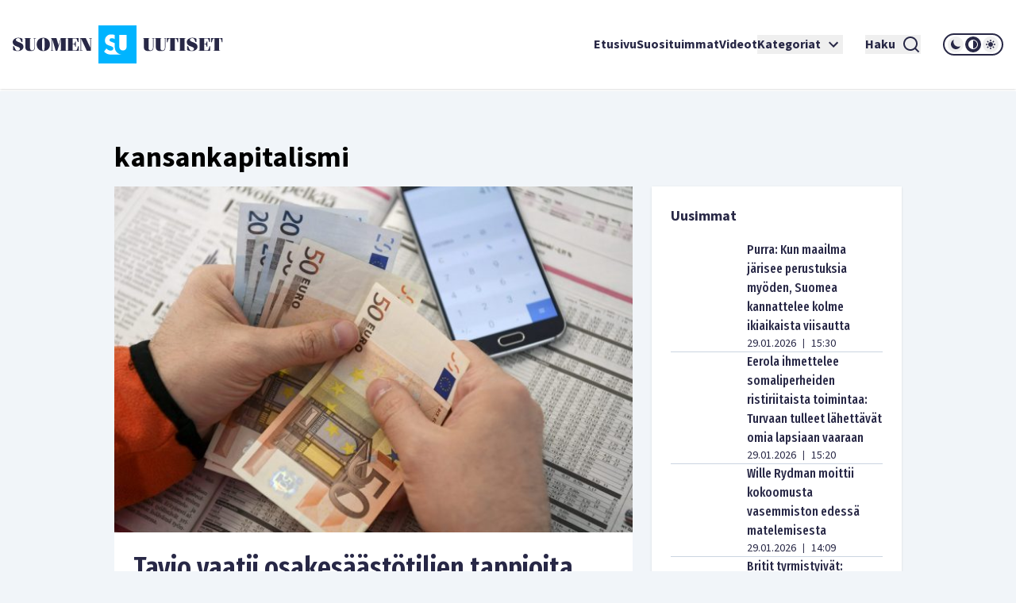

--- FILE ---
content_type: text/html; charset=utf-8
request_url: https://www.suomenuutiset.fi/tagi/kansankapitalismi/
body_size: 31396
content:
<!DOCTYPE html><html lang="fi"><head><meta charSet="utf-8"/><meta name="viewport" content="width=device-width"/><meta name="theme-color" content="#ffffff"/><link rel="shortcut icon" href="/favicon.ico"/><meta property="og:locale" content="fi_FI"/><meta property="og:type" content="article"/><meta property="og:title" content="kansankapitalismi avainsana - Suomen Uutiset"/><meta property="og:url" content="https://www.suomenuutiset.fi/tagi/kansankapitalismi/"/><meta property="og:site_name" content="Suomen Uutiset"/><meta property="og:image" content="https://media.suomenuutiset.fi/wp-content/uploads/2016/10/suomen-uutiset-default.png"/><meta property="og:image:width" content="640"/><meta property="og:image:height" content="320"/><meta property="og:image:type" content="image/png"/><title>kansankapitalismi avainsana - Suomen Uutiset</title><link rel="preload" href="https://media.suomenuutiset.fi/wp-content/uploads/2026/01/paasikivi_koivisto_kekkonen-300x200.png" as="image" fetchpriority="high"/><link rel="preload" href="https://media.suomenuutiset.fi/wp-content/uploads/2026/01/kok_vantaaa8bcbf18-fd36-4432-ab17-e3ab95e011e2-300x200.jpg" as="image" fetchpriority="high"/><link rel="preload" href="https://media.suomenuutiset.fi/wp-content/uploads/2026/01/IMG_2027-300x200.jpeg" as="image" fetchpriority="high"/><link rel="preload" href="https://media.suomenuutiset.fi/wp-content/uploads/2026/01/IMG_2021-300x200.jpeg" as="image" fetchpriority="high"/><link rel="preload" href="https://media.suomenuutiset.fi/wp-content/uploads/2026/01/IMG_2026-300x189.jpeg" as="image" fetchpriority="high"/><link rel="preload" href="https://media.suomenuutiset.fi/wp-content/uploads/2026/01/IMG_4525-300x185.jpeg" as="image" fetchpriority="high"/><link rel="preload" href="https://media.suomenuutiset.fi/wp-content/uploads/2025/03/IMG_5735-300x200.jpeg" as="image" fetchpriority="high"/><link rel="preload" href="https://media.suomenuutiset.fi/wp-content/uploads/2014/09/maatalous-300x186.jpg" as="image" fetchpriority="high"/><link rel="preload" href="https://media.suomenuutiset.fi/wp-content/uploads/2026/01/IMG_2022-300x200.jpeg" as="image" fetchpriority="high"/><link rel="preload" href="https://media.suomenuutiset.fi/wp-content/uploads/2026/01/IMG_2023-300x200.jpeg" as="image" fetchpriority="high"/><link rel="preload" href="https://media.suomenuutiset.fi/wp-content/uploads/2026/01/IMG_1991-300x200.jpeg" as="image" fetchpriority="high"/><link rel="preload" href="https://media.suomenuutiset.fi/wp-content/uploads/2026/01/IMG_1969-300x188.jpeg" as="image" fetchpriority="high"/><link rel="preload" href="https://media.suomenuutiset.fi/wp-content/uploads/2026/01/IMG_2013-300x200.jpeg" as="image" fetchpriority="high"/><link rel="preload" href="https://media.suomenuutiset.fi/wp-content/uploads/2025/02/IMG_5362-300x197.jpeg" as="image" fetchpriority="high"/><link rel="preload" href="https://media.suomenuutiset.fi/wp-content/uploads/2024/04/IMG_3494-300x148.jpeg" as="image" fetchpriority="high"/><link rel="preload" href="https://media.suomenuutiset.fi/wp-content/uploads/2026/01/IMG_2024-300x200.jpeg" as="image" fetchpriority="high"/><link rel="preload" href="https://media.suomenuutiset.fi/wp-content/uploads/2026/01/IMG_1975-300x200.jpeg" as="image" fetchpriority="high"/><link rel="preload" href="https://media.suomenuutiset.fi/wp-content/uploads/2024/06/sebastian_tynkkynen-300x224.png" as="image" fetchpriority="high"/><link rel="preload" href="https://media.suomenuutiset.fi/wp-content/uploads/2025/04/IMG_0553-300x200.jpeg" as="image" fetchpriority="high"/><link rel="preload" href="https://media.suomenuutiset.fi/wp-content/uploads/2025/09/IMG_1132-300x200.jpeg" as="image" fetchpriority="high"/><link rel="preload" href="https://media.suomenuutiset.fi/wp-content/uploads/2025/08/IMG_1119-300x200.jpeg" as="image" fetchpriority="high"/><link rel="preload" href="https://media.suomenuutiset.fi/wp-content/uploads/2025/06/vasemmisto_aarimielipiteet-300x200.png" as="image" fetchpriority="high"/><link rel="preload" href="https://media.suomenuutiset.fi/wp-content/uploads/2025/06/vasemmisto_empatia-300x200.png" as="image" fetchpriority="high"/><link rel="preload" href="https://media.suomenuutiset.fi/wp-content/uploads/2025/04/IMG_5868-300x200.jpeg" as="image" fetchpriority="high"/><meta name="next-head-count" content="38"/><link rel="preload" href="/_next/static/media/e633912c3a84ee22-s.p.woff2" as="font" type="font/woff2" crossorigin="anonymous" data-next-font="size-adjust"/><link rel="preload" href="/_next/static/media/a8fd1cd5ef8d8d54-s.p.woff2" as="font" type="font/woff2" crossorigin="anonymous" data-next-font="size-adjust"/><link rel="preload" href="/_next/static/media/19d4c7d3ac217664-s.p.woff2" as="font" type="font/woff2" crossorigin="anonymous" data-next-font="size-adjust"/><link rel="preload" href="/_next/static/media/dc81e2274d40fa6c-s.p.woff2" as="font" type="font/woff2" crossorigin="anonymous" data-next-font="size-adjust"/><link rel="preload" href="/_next/static/media/a3daefb2b997c503-s.p.woff2" as="font" type="font/woff2" crossorigin="anonymous" data-next-font="size-adjust"/><link rel="preload" href="/_next/static/media/3cb413ac0c8f55db-s.p.woff2" as="font" type="font/woff2" crossorigin="anonymous" data-next-font="size-adjust"/><link rel="preload" href="/_next/static/media/3674c80fd7deb439-s.p.woff2" as="font" type="font/woff2" crossorigin="anonymous" data-next-font="size-adjust"/><link rel="preload" href="/_next/static/media/2b9f96414af3386d-s.p.woff2" as="font" type="font/woff2" crossorigin="anonymous" data-next-font="size-adjust"/><link rel="preload" href="/_next/static/media/d7a003c3fe50b6f4-s.p.woff2" as="font" type="font/woff2" crossorigin="anonymous" data-next-font="size-adjust"/><link rel="preload" href="/_next/static/media/a9269b9bf27ed465-s.p.woff2" as="font" type="font/woff2" crossorigin="anonymous" data-next-font="size-adjust"/><link rel="preload" href="/_next/static/media/b6a6f0b43d027304-s.p.woff2" as="font" type="font/woff2" crossorigin="anonymous" data-next-font="size-adjust"/><link rel="preload" href="/_next/static/css/98854eba120e0470.css" as="style"/><link rel="stylesheet" href="/_next/static/css/98854eba120e0470.css" data-n-g=""/><noscript data-n-css=""></noscript><script defer="" nomodule="" src="/_next/static/chunks/polyfills-78c92fac7aa8fdd8.js"></script><script src="/_next/static/chunks/webpack-85effd2b311d00bc.js" defer=""></script><script src="/_next/static/chunks/framework-15dbb01add9be91c.js" defer=""></script><script src="/_next/static/chunks/main-9f50ec72f51138e8.js" defer=""></script><script src="/_next/static/chunks/pages/_app-7cef2443075ad23c.js" defer=""></script><script src="/_next/static/chunks/pages/%5B...wordpressNode%5D-4effea870ca4da73.js" defer=""></script><script src="/_next/static/fxuQ3uZMZUtAhEO6vmciR/_buildManifest.js" defer=""></script><script src="/_next/static/fxuQ3uZMZUtAhEO6vmciR/_ssgManifest.js" defer=""></script></head><body><div id="__next"><script>!function(){try{var d=document.documentElement,c=d.classList;c.remove('light','dark');var e=localStorage.getItem('theme');if('system'===e||(!e&&true)){var t='(prefers-color-scheme: dark)',m=window.matchMedia(t);if(m.media!==t||m.matches){d.style.colorScheme = 'dark';c.add('dark')}else{d.style.colorScheme = 'light';c.add('light')}}else if(e){c.add(e|| '')}if(e==='light'||e==='dark')d.style.colorScheme=e}catch(e){}}()</script><div class="__variable_13feef __variable_644bcb __variable_782c23 font-source-sans"><div class="flex flex-col space-y-6"><header class="box-shadow-sm bg-white dark:bg-zinc-800"><div class="px-4 min-[1300px]:px-12 max-[1024px]:max-w-[1024px] mx-auto flex w-full justify-between lg:grid lg:grid-cols-12 items-center font-inter shadow dark:shadow-none h-[64px] md:h-[112px]"><div class="col-span-2 relative z-[100] mr-8 lg:mr-0"><a title="Suomen uutiset etusivu" class="font-bold text-primary dark:text-white" href="/"><svg width="265" height="48" viewBox="0 0 265 48" fill="none" xmlns="http://www.w3.org/2000/svg" class="w-[175px] md:w-[265px] hidden dark:block"><path d="M156.113 0H108.113V48H156.113V0ZM134.275 11.9915H143.492V26.2154C143.492 27.2709 143.419 29.0517 142.22 30.2907C141.252 31.3293 139.931 31.5579 138.884 31.5635C137.837 31.5579 136.516 31.3293 135.548 30.2907C134.348 29.0546 134.275 27.2709 134.275 26.2154V11.9915ZM123.348 36.7535C121.657 36.7394 120.167 36.4798 118.68 35.7347C117.443 35.1167 116.024 33.9878 115.115 33.079L118.025 29.0771C118.643 29.6952 119.625 30.5306 120.28 30.9313C121.225 31.5127 122.207 31.8034 123.336 31.8034C124.064 31.8034 125.083 31.6566 125.882 30.9652C126.353 30.5644 126.754 29.9097 126.754 29.0009C126.754 28.1994 126.427 27.6914 125.919 27.254C125.264 26.7093 123.774 26.1618 123.082 25.9078L121.081 25.2164C119.952 24.8156 118.643 24.3076 117.697 23.2888C116.425 21.9426 116.241 20.2324 116.241 19.0696C116.241 16.9247 116.896 15.1044 118.352 13.6143C120.062 11.8674 122.1 11.396 124.355 11.396C125.419 11.396 126.898 11.5146 128.56 12.1439V17.4666C126.951 16.2192 125.602 16.1261 124.973 16.1261C124.208 16.1261 123.263 16.2361 122.608 16.9614C122.244 17.3255 121.99 17.8702 121.99 18.4882C121.99 19.0696 122.171 19.5071 122.535 19.8344C123.116 20.3791 123.954 20.5992 125.591 21.2173L127.409 21.9087C127.77 22.047 128.162 22.2023 128.557 22.3829V26.3114C128.557 27.7761 128.673 29.4581 129.359 31.1204C129.762 32.1138 130.366 33.1016 131.269 34.0329C133.183 36.0056 135.342 36.6011 137.461 36.7535H123.348Z" fill="#00B4FF"></path><path d="M3.98777 18.2569C3.98777 17.0744 4.98401 16.0782 6.86077 16.0782C8.76011 16.0782 9.40922 16.8204 11.0574 20.8759H12.2625V16.8204C10.9191 16.1488 9.15522 15.5674 7.2333 15.5674C3.20038 15.5674 0 17.8618 0 21.0142C0 27.2965 9.18062 26.1139 9.18062 29.4526C9.18062 31.0754 7.90499 31.8402 6.02822 31.8402C3.96519 31.8402 3.45438 30.6803 1.7159 26.2297H0.510819V31.0754C2.22672 31.9785 4.49859 32.351 6.28222 32.351C10.27 32.351 13.5833 30.4037 13.5833 26.7179C13.5833 20.8534 3.98777 21.5956 3.98777 18.2569Z" fill="white"></path><path d="M83.2435 26.1394H82.363C81.3668 29.6163 81.0648 31.4705 79.6283 31.4705H75.618V23.8675H77.0093C78.0535 23.8675 78.2624 25.1883 78.8861 27.0199H79.5352V20.2043H78.8861C78.2595 22.0359 78.0507 23.3567 77.0093 23.3567H75.618V16.4479H79.188C80.7177 16.4479 80.6471 17.1676 82.0159 20.9691H82.8964V15.9399H68.6641V16.4508H69.776V31.4733H68.6641V31.9842H83.2464V26.1394H83.2435Z" fill="white"></path><path d="M57.8132 24.8862H57.7681L55.056 15.937H47.9609V16.4478H49.1209V31.4704H47.9609V31.9784H51.3222V31.4704H49.77V17.1901H49.8179L54.1528 31.9784H56.1905L60.7822 17.0518H60.8274V31.4704H59.436V31.9784H67.8292V31.4704H66.6693V16.4478H67.8292V15.937H60.5734L57.8132 24.8862Z" fill="white"></path><path d="M26.311 16.4479H27.423V27.9936C27.423 30.336 26.1727 31.4705 24.3157 31.4705C22.6224 31.4705 21.835 30.3106 21.835 28.7358V16.4508H22.9949V15.9399H14.8359V16.4508H15.9959V27.6013C15.9959 31.0557 18.0815 32.3539 22.1624 32.3539C26.4041 32.3539 28.0749 31.1008 28.0749 27.5335V16.4536H29.2348V15.9428H26.311V16.4479Z" fill="white"></path><path d="M38.5727 15.5674C33.4955 15.5674 30.25 19.0443 30.25 23.9578C30.25 28.8712 33.4955 32.3482 38.5727 32.3482C43.6498 32.3482 46.8953 28.8712 46.8953 23.9578C46.8953 19.0443 43.6498 15.5674 38.5727 15.5674ZM39.8229 30.7734C39.6141 31.4931 39.1738 31.8402 38.5727 31.8402C37.9687 31.8402 37.5285 31.4931 37.3196 30.7734C37.1108 29.9606 36.8794 27.8073 36.8794 23.9578C36.8794 20.1083 37.1108 17.955 37.3196 17.1422C37.5285 16.4225 37.9687 16.0754 38.5727 16.0754C39.1766 16.0754 39.6169 16.4225 39.8229 17.1422C40.0318 17.9521 40.2632 20.1083 40.2632 23.9578C40.2632 27.8073 40.0318 29.9634 39.8229 30.7734Z" fill="white"></path><path d="M96.154 16.4478H97.8473V28.0612H97.7768L92.0505 15.937H84.4023V16.4478H85.5143V31.4704H84.4023V31.9784H87.947V31.4704H86.1634V16.6793H86.2311L93.3713 31.9784H98.4964V16.4478H99.8398V15.937H96.154V16.4478Z" fill="white"></path><path d="M165.306 27.5984C165.306 31.0527 167.392 32.3509 171.473 32.3509C175.715 32.3509 177.385 31.1007 177.385 27.5278V16.4478H178.543V15.937H175.622V16.4478H176.734V27.9935C176.734 30.3359 175.48 31.4704 173.626 31.4704C171.933 31.4704 171.146 30.3105 171.146 28.7357V16.4507H172.305V15.9398H164.146V16.4507H165.306V27.5984Z" fill="white"></path><path d="M190.643 16.4479H191.755V27.9936C191.755 30.336 190.502 31.4705 188.648 31.4705C186.954 31.4705 186.167 30.3106 186.167 28.7358V16.4508H187.327V15.9399H179.168V16.4508H180.328V27.6013C180.328 31.0557 182.414 32.3539 186.494 32.3539C190.736 32.3539 192.407 31.1036 192.407 27.5307V16.4508H193.567V15.9399H190.646V16.4479H190.643Z" fill="white"></path><path d="M194.258 21.2456H195.139C195.859 17.5824 196.437 16.4478 197.456 16.4478H198.475V31.4704H197.315V31.9812H205.474V31.4704H204.314V16.4478H205.333C206.352 16.4478 206.933 17.5852 207.65 21.2456H208.53V15.937H194.25V21.2456H194.258Z" fill="white"></path><path d="M250.057 15.937V21.2456H250.937C251.657 17.5824 252.235 16.4478 253.254 16.4478H254.273V31.4704H253.113V31.9812H261.272V31.4704H260.112V16.4478H261.131C262.15 16.4478 262.731 17.5852 263.448 21.2456H264.328V15.937H250.057Z" fill="white"></path><path d="M245.232 31.4705H241.221V23.8675H242.613C243.657 23.8675 243.863 25.1883 244.49 27.0199H245.139V20.2043H244.49C243.863 22.0359 243.654 23.3567 242.613 23.3567H241.221V16.4479H244.792C246.321 16.4479 246.251 17.1676 247.619 20.9691H248.5V15.9399H234.268V16.4508H235.38V31.4733H234.268V31.9842H248.85V26.1422H247.969C246.97 29.6163 246.671 31.4705 245.232 31.4705Z" fill="white"></path><path d="M209.535 16.4478H210.695V31.4704H209.535V31.9784H217.694V31.4704H216.537V16.4478H217.694V15.937H209.535V16.4478Z" fill="white"></path><path d="M223.258 18.2569C223.258 17.0744 224.255 16.0782 226.134 16.0782C228.034 16.0782 228.685 16.8204 230.331 20.8759H231.536V16.8176C230.193 16.1459 228.429 15.5674 226.507 15.5674C222.474 15.5674 219.273 17.8618 219.273 21.0142C219.273 27.2965 228.454 26.1139 228.454 29.4526C228.454 31.0754 227.178 31.8402 225.302 31.8402C223.239 31.8402 222.728 30.6803 220.989 26.2297H219.784V31.0754C221.5 31.9785 223.772 32.351 225.556 32.351C229.543 32.351 232.857 30.4037 232.857 26.7179C232.854 20.8534 223.258 21.5956 223.258 18.2569Z" fill="white"></path></svg><svg width="265" height="48" viewBox="0 0 265 48" fill="none" xmlns="http://www.w3.org/2000/svg" class="w-[175px] md:w-[265px] block dark:hidden"><path d="M156.113 0H108.113V48H156.113V0ZM134.275 11.9915H143.492V26.2154C143.492 27.2709 143.419 29.0517 142.22 30.2907C141.252 31.3293 139.931 31.5579 138.884 31.5635C137.837 31.5579 136.516 31.3293 135.548 30.2907C134.348 29.0546 134.275 27.2709 134.275 26.2154V11.9915ZM123.348 36.7535C121.657 36.7394 120.167 36.4798 118.68 35.7347C117.443 35.1167 116.024 33.9878 115.115 33.079L118.025 29.0771C118.643 29.6952 119.625 30.5306 120.28 30.9313C121.225 31.5127 122.207 31.8034 123.336 31.8034C124.064 31.8034 125.083 31.6566 125.882 30.9652C126.353 30.5644 126.754 29.9097 126.754 29.0009C126.754 28.1994 126.427 27.6914 125.919 27.254C125.264 26.7093 123.774 26.1618 123.082 25.9078L121.081 25.2164C119.952 24.8156 118.643 24.3076 117.697 23.2888C116.425 21.9426 116.241 20.2324 116.241 19.0696C116.241 16.9247 116.896 15.1044 118.352 13.6143C120.062 11.8674 122.1 11.396 124.355 11.396C125.419 11.396 126.898 11.5146 128.56 12.1439V17.4666C126.951 16.2192 125.602 16.1261 124.973 16.1261C124.208 16.1261 123.263 16.2361 122.608 16.9614C122.244 17.3255 121.99 17.8702 121.99 18.4882C121.99 19.0696 122.171 19.5071 122.535 19.8344C123.116 20.3791 123.954 20.5992 125.591 21.2173L127.409 21.9087C127.77 22.047 128.162 22.2023 128.557 22.3829V26.3114C128.557 27.7761 128.673 29.4581 129.359 31.1204C129.762 32.1138 130.366 33.1016 131.269 34.0329C133.183 36.0056 135.342 36.6011 137.461 36.7535H123.348Z" fill="#00B4FF"></path><path d="M3.98777 18.2569C3.98777 17.0744 4.98401 16.0782 6.86077 16.0782C8.76011 16.0782 9.40922 16.8204 11.0574 20.8759H12.2625V16.8204C10.9191 16.1488 9.15522 15.5674 7.2333 15.5674C3.20038 15.5674 0 17.8618 0 21.0142C0 27.2965 9.18062 26.1139 9.18062 29.4526C9.18062 31.0754 7.90499 31.8402 6.02822 31.8402C3.96519 31.8402 3.45438 30.6803 1.7159 26.2297H0.510819V31.0754C2.22672 31.9785 4.49859 32.351 6.28222 32.351C10.27 32.351 13.5833 30.4037 13.5833 26.7179C13.5833 20.8534 3.98777 21.5956 3.98777 18.2569Z" fill="#282846"></path><path d="M83.2435 26.1394H82.363C81.3668 29.6163 81.0648 31.4705 79.6283 31.4705H75.618V23.8675H77.0093C78.0535 23.8675 78.2624 25.1883 78.8861 27.0199H79.5352V20.2043H78.8861C78.2595 22.0359 78.0507 23.3567 77.0093 23.3567H75.618V16.4479H79.188C80.7177 16.4479 80.6471 17.1676 82.0159 20.9691H82.8964V15.9399H68.6641V16.4508H69.776V31.4733H68.6641V31.9842H83.2464V26.1394H83.2435Z" fill="#282846"></path><path d="M57.8132 24.8862H57.7681L55.056 15.937H47.9609V16.4478H49.1209V31.4704H47.9609V31.9784H51.3222V31.4704H49.77V17.1901H49.8179L54.1528 31.9784H56.1905L60.7822 17.0518H60.8274V31.4704H59.436V31.9784H67.8292V31.4704H66.6693V16.4478H67.8292V15.937H60.5734L57.8132 24.8862Z" fill="#282846"></path><path d="M26.311 16.4479H27.423V27.9936C27.423 30.336 26.1727 31.4705 24.3157 31.4705C22.6224 31.4705 21.835 30.3106 21.835 28.7358V16.4508H22.9949V15.9399H14.8359V16.4508H15.9959V27.6013C15.9959 31.0557 18.0815 32.3539 22.1624 32.3539C26.4041 32.3539 28.0749 31.1008 28.0749 27.5335V16.4536H29.2348V15.9428H26.311V16.4479Z" fill="#282846"></path><path d="M38.5727 15.5674C33.4955 15.5674 30.25 19.0443 30.25 23.9578C30.25 28.8712 33.4955 32.3482 38.5727 32.3482C43.6498 32.3482 46.8953 28.8712 46.8953 23.9578C46.8953 19.0443 43.6498 15.5674 38.5727 15.5674ZM39.8229 30.7734C39.6141 31.4931 39.1738 31.8402 38.5727 31.8402C37.9687 31.8402 37.5285 31.4931 37.3196 30.7734C37.1108 29.9606 36.8794 27.8073 36.8794 23.9578C36.8794 20.1083 37.1108 17.955 37.3196 17.1422C37.5285 16.4225 37.9687 16.0754 38.5727 16.0754C39.1766 16.0754 39.6169 16.4225 39.8229 17.1422C40.0318 17.9521 40.2632 20.1083 40.2632 23.9578C40.2632 27.8073 40.0318 29.9634 39.8229 30.7734Z" fill="#282846"></path><path d="M96.154 16.4478H97.8473V28.0612H97.7768L92.0505 15.937H84.4023V16.4478H85.5143V31.4704H84.4023V31.9784H87.947V31.4704H86.1634V16.6793H86.2311L93.3713 31.9784H98.4964V16.4478H99.8398V15.937H96.154V16.4478Z" fill="#282846"></path><path d="M165.306 27.5984C165.306 31.0527 167.392 32.3509 171.473 32.3509C175.715 32.3509 177.385 31.1007 177.385 27.5278V16.4478H178.543V15.937H175.622V16.4478H176.734V27.9935C176.734 30.3359 175.48 31.4704 173.626 31.4704C171.933 31.4704 171.146 30.3105 171.146 28.7357V16.4507H172.305V15.9398H164.146V16.4507H165.306V27.5984Z" fill="#282846"></path><path d="M190.643 16.4479H191.755V27.9936C191.755 30.336 190.502 31.4705 188.648 31.4705C186.954 31.4705 186.167 30.3106 186.167 28.7358V16.4508H187.327V15.9399H179.168V16.4508H180.328V27.6013C180.328 31.0557 182.414 32.3539 186.494 32.3539C190.736 32.3539 192.407 31.1036 192.407 27.5307V16.4508H193.567V15.9399H190.646V16.4479H190.643Z" fill="#282846"></path><path d="M194.258 21.2456H195.139C195.859 17.5824 196.437 16.4478 197.456 16.4478H198.475V31.4704H197.315V31.9812H205.474V31.4704H204.314V16.4478H205.333C206.352 16.4478 206.933 17.5852 207.65 21.2456H208.53V15.937H194.25V21.2456H194.258Z" fill="#282846"></path><path d="M250.057 15.937V21.2456H250.937C251.657 17.5824 252.235 16.4478 253.254 16.4478H254.273V31.4704H253.113V31.9812H261.272V31.4704H260.112V16.4478H261.131C262.15 16.4478 262.731 17.5852 263.448 21.2456H264.328V15.937H250.057Z" fill="#282846"></path><path d="M245.232 31.4705H241.221V23.8675H242.613C243.657 23.8675 243.863 25.1883 244.49 27.0199H245.139V20.2043H244.49C243.863 22.0359 243.654 23.3567 242.613 23.3567H241.221V16.4479H244.792C246.321 16.4479 246.251 17.1676 247.619 20.9691H248.5V15.9399H234.268V16.4508H235.38V31.4733H234.268V31.9842H248.85V26.1422H247.969C246.97 29.6163 246.671 31.4705 245.232 31.4705Z" fill="#282846"></path><path d="M209.535 16.4478H210.695V31.4704H209.535V31.9784H217.694V31.4704H216.537V16.4478H217.694V15.937H209.535V16.4478Z" fill="#282846"></path><path d="M223.258 18.2569C223.258 17.0744 224.255 16.0782 226.134 16.0782C228.034 16.0782 228.685 16.8204 230.331 20.8759H231.536V16.8176C230.193 16.1459 228.429 15.5674 226.507 15.5674C222.474 15.5674 219.273 17.8618 219.273 21.0142C219.273 27.2965 228.454 26.1139 228.454 29.4526C228.454 31.0754 227.178 31.8402 225.302 31.8402C223.239 31.8402 222.728 30.6803 220.989 26.2297H219.784V31.0754C221.5 31.9785 223.772 32.351 225.556 32.351C229.543 32.351 232.857 30.4037 232.857 26.7179C232.854 20.8534 223.258 21.5956 223.258 18.2569Z" fill="#282846"></path></svg></a></div><div class="z-[100] xl:hidden flex"><button aria-expanded="false" class="font-bold flex justify-center items-center dark:text-white text-primary mr-5"><span class="mr-2">Haku</span><svg stroke="currentColor" fill="currentColor" stroke-width="0" viewBox="0 0 24 24" height="24" width="24" xmlns="http://www.w3.org/2000/svg"><path d="M18.031 16.6168L22.3137 20.8995L20.8995 22.3137L16.6168 18.031C15.0769 19.263 13.124 20 11 20C6.032 20 2 15.968 2 11C2 6.032 6.032 2 11 2C15.968 2 20 6.032 20 11C20 13.124 19.263 15.0769 18.031 16.6168ZM16.0247 15.8748C17.2475 14.6146 18 12.8956 18 11C18 7.1325 14.8675 4 11 4C7.1325 4 4 7.1325 4 11C4 14.8675 7.1325 18 11 18C12.8956 18 14.6146 17.2475 15.8748 16.0247L16.0247 15.8748Z"></path></svg></button><button title="Avaa Navigaatio" aria-expanded="false"><svg stroke="currentColor" fill="currentColor" stroke-width="0" viewBox="0 0 24 24" height="24" width="24" xmlns="http://www.w3.org/2000/svg"><path d="M3 4H21V6H3V4ZM3 11H21V13H3V11ZM3 18H21V20H3V18Z"></path></svg></button></div><nav class="absolute z-50 lg:static w-full col-span-10 flex inset-y-0 inset-x-0 lg:inset-y-auto lg:inset-x-auto md:py-4 lg:p-0 mt-16 lg:mt-0 hidden lg:flex"><ul class="w-full lg:w-auto lg:items-center flex flex-col lg:gap-8 2xl:flex-row list-none m-0 ml-auto p-0 pl-4 pr-4 lg:pr-0 bg-white dark:bg-zinc-800 overflow-scroll lg:overflow-visible"><li class="hover:bg-gray/50 flex"><div class="relative xl:w-auto w-full"><div class="flex"><a class="whitespace-nowrap py-6 lg:py-0 flex font-bold text-base text-primary dark:text-white hover:underline focus:underline focus:outline-none decoration-2 underline-offset-[8px] decoration-lightblue lg:w-auto w-full" href="/">Etusivu</a></div><div class="lg:hidden block h-[2px] w-full"></div></div></li><li class="hover:bg-gray/50 flex border-t-2 lg:border-none border-lightblue"><div class="relative xl:w-auto w-full"><div class="flex"><a class="whitespace-nowrap py-6 lg:py-0 flex font-bold text-base text-primary dark:text-white hover:underline focus:underline focus:outline-none decoration-2 underline-offset-[8px] decoration-lightblue lg:w-auto w-full" href="https://www.suomenuutiset.fi/suosituimmat/2025/kuukausi/julkaisuaika/">Suosituimmat</a></div><div class="lg:hidden block h-[2px] w-full"></div></div></li><li class="hover:bg-gray/50 flex border-t-2 lg:border-none border-lightblue"><div class="relative xl:w-auto w-full"><div class="flex"><a class="whitespace-nowrap py-6 lg:py-0 flex font-bold text-base text-primary dark:text-white hover:underline focus:underline focus:outline-none decoration-2 underline-offset-[8px] decoration-lightblue lg:w-auto w-full" href="/kategoria/videot/">Videot</a></div></div></li><li class="hover:bg-gray/50 flex border-t-2 lg:border-none border-lightblue"><div class="relative xl:w-auto w-full"><div class="flex"><button class="whitespace-nowrap py-6 lg:py-0 flex font-bold text-base text-primary dark:text-white hover:underline focus:underline focus:outline-none decoration-2 underline-offset-[8px] decoration-lightblue lg:w-auto w-full" title="Avaa alanavigaatio Kategoriat" aria-expanded="false">Kategoriat<!-- --> <svg stroke="currentColor" fill="currentColor" stroke-width="0" viewBox="0 0 24 24" class="ml-1" height="24" width="24" xmlns="http://www.w3.org/2000/svg"><path fill="none" d="M0 0h24v24H0V0z"></path><path d="M7.41 8.59 12 13.17l4.59-4.58L18 10l-6 6-6-6 1.41-1.41z"></path></svg></button></div></div></li><li class="mt-6 mx-7 xl:mt-0 hidden xl:inline-block"><button aria-expanded="false" class="font-bold flex justify-center items-center dark:text-white text-primary"><span class="mr-2">Haku</span><svg stroke="currentColor" fill="currentColor" stroke-width="0" viewBox="0 0 24 24" height="24" width="24" xmlns="http://www.w3.org/2000/svg"><path d="M18.031 16.6168L22.3137 20.8995L20.8995 22.3137L16.6168 18.031C15.0769 19.263 13.124 20 11 20C6.032 20 2 15.968 2 11C2 6.032 6.032 2 11 2C15.968 2 20 6.032 20 11C20 13.124 19.263 15.0769 18.031 16.6168ZM16.0247 15.8748C17.2475 14.6146 18 12.8956 18 11C18 7.1325 14.8675 4 11 4C7.1325 4 4 7.1325 4 11C4 14.8675 7.1325 18 11 18C12.8956 18 14.6146 17.2475 15.8748 16.0247L16.0247 15.8748Z"></path></svg></button></li><li class="hover:bg-gray/50 flex border-t-2 lg:border-none border-lightblue"><div class="relative lg:w-auto w-full"><div class="flex mb-6 lg:mb-0"><div class="border-2 rounded-full dark:border-white border-primary md:h-[28px] md:w-[76px] h-[32px] w-[88px] justify-center items-center flex lg:mt-0 mt-10"><button title="dark" class="md:w-[20px] md:h-[20px] h-[24px] w-[24px] rounded-full mx-[1px] flex justify-center items-center dark:bg-zinc-800 fill-primary dark:fill-white"><svg class="w-[16px] h-[16px] md:h-[12px] md:w-[12px]" width="12" height="12" viewBox="0 0 12 12" xmlns="http://www.w3.org/2000/svg"><path d="M12 8.30707C10.8374 8.83292 9.54225 8.99203 8.28698 8.76321C7.03171 8.53439 5.87597 7.9285 4.97374 7.02626C4.0715 6.12403 3.46562 4.96828 3.23679 3.71302C3.00797 2.45775 3.16709 1.16256 3.69293 0C2.7674 0.418266 1.95715 1.05482 1.33171 1.85505C0.706258 2.65528 0.284279 3.5953 0.101973 4.59446C-0.0803334 5.59362 -0.0175252 6.62209 0.285009 7.59164C0.587544 8.56119 1.12077 9.44288 1.83895 10.1611C2.55713 10.8792 3.43881 11.4125 4.40836 11.715C5.37791 12.0175 6.40638 12.0803 7.40554 11.898C8.4047 11.7157 9.34472 11.2937 10.1449 10.6683C10.9452 10.0428 11.5817 9.2326 12 8.30707Z"></path></svg></button><button title="system" class="md:w-[20px] md:h-[20px] h-[24px] w-[24px] rounded-full mx-[1px] flex justify-center items-center dark:bg-zinc-800 fill-primary dark:fill-white"><svg class="w-[16px] h-[16px] md:h-[12px] md:w-[12px]" width="12" height="12" viewBox="0 0 12 12" xmlns="http://www.w3.org/2000/svg"><path fill-rule="evenodd" clip-rule="evenodd" d="M6 12C9.31348 12 12 9.31372 12 6C12 2.68628 9.31348 0 6 0C2.68652 0 0 2.68628 0 6C0 9.31372 2.68652 12 6 12ZM11 6C11 8.76141 8.76172 11 6 11V1C8.76172 1 11 3.23859 11 6Z"></path></svg></button><button title="light" class="md:w-[20px] md:h-[20px] h-[24px] w-[24px] rounded-full mx-[1px] flex justify-center items-center dark:bg-zinc-800 fill-primary dark:fill-white"><svg class="w-[16px] h-[16px] md:h-[12px] md:w-[12px]" width="12" height="12" viewBox="0 0 12 12" xmlns="http://www.w3.org/2000/svg"><path fill-rule="evenodd" clip-rule="evenodd" d="M6 0C6.19891 0 6.38968 0.0790176 6.53033 0.21967C6.67098 0.360322 6.75 0.551088 6.75 0.75V1.5C6.75 1.69891 6.67098 1.88968 6.53033 2.03033C6.38968 2.17098 6.19891 2.25 6 2.25C5.80109 2.25 5.61032 2.17098 5.46967 2.03033C5.32902 1.88968 5.25 1.69891 5.25 1.5V0.75C5.25 0.551088 5.32902 0.360322 5.46967 0.21967C5.61032 0.0790176 5.80109 0 6 0ZM9 6C9 6.79565 8.68393 7.55871 8.12132 8.12132C7.55871 8.68393 6.79565 9 6 9C5.20435 9 4.44129 8.68393 3.87868 8.12132C3.31607 7.55871 3 6.79565 3 6C3 5.20435 3.31607 4.44129 3.87868 3.87868C4.44129 3.31607 5.20435 3 6 3C6.79565 3 7.55871 3.31607 8.12132 3.87868C8.68393 4.44129 9 5.20435 9 6ZM8.652 9.7125L9.18225 10.2427C9.3237 10.3794 9.51315 10.455 9.7098 10.4533C9.90645 10.4515 10.0946 10.3727 10.2336 10.2336C10.3727 10.0946 10.4515 9.90645 10.4533 9.7098C10.455 9.51315 10.3794 9.3237 10.2427 9.18225L9.7125 8.652C9.57105 8.51538 9.3816 8.43979 9.18495 8.44149C8.9883 8.4432 8.80019 8.52208 8.66114 8.66114C8.52208 8.80019 8.4432 8.9883 8.44149 9.18495C8.43979 9.3816 8.51538 9.57105 8.652 9.7125ZM10.242 1.75725C10.3826 1.8979 10.4616 2.08863 10.4616 2.2875C10.4616 2.48637 10.3826 2.6771 10.242 2.81775L9.7125 3.348C9.64331 3.41963 9.56056 3.47677 9.46905 3.51608C9.37755 3.55538 9.27914 3.57607 9.17955 3.57694C9.07997 3.5778 8.98121 3.55883 8.88903 3.52112C8.79686 3.48341 8.71312 3.42772 8.6427 3.3573C8.57228 3.28688 8.51659 3.20314 8.47888 3.11097C8.44117 3.01879 8.4222 2.92003 8.42306 2.82045C8.42393 2.72086 8.44462 2.62245 8.48392 2.53095C8.52323 2.43944 8.58037 2.35669 8.652 2.2875L9.18225 1.75725C9.3229 1.61665 9.51363 1.53766 9.7125 1.53766C9.91137 1.53766 10.1014 1.61665 10.242 1.75725ZM11.25 6.75C11.4489 6.75 11.6397 6.67098 11.7803 6.53033C11.921 6.38968 12 6.19891 12 6C12 5.80109 11.921 5.61032 11.7803 5.46967C11.6397 5.32902 11.4489 5.25 11.25 5.25H10.5C10.3011 5.25 10.1103 5.32902 9.96967 5.46967C9.82902 5.61032 9.75 5.80109 9.75 6C9.75 6.19891 9.82902 6.38968 9.96967 6.53033C10.1103 6.67098 10.3011 6.75 10.5 6.75H11.25ZM6 9.75C6.19891 9.75 6.38968 9.82902 6.53033 9.96967C6.67098 10.1103 6.75 10.3011 6.75 10.5V11.25C6.75 11.4489 6.67098 11.6397 6.53033 11.7803C6.38968 11.921 6.19891 12 6 12C5.80109 12 5.61032 11.921 5.46967 11.7803C5.32902 11.6397 5.25 11.4489 5.25 11.25V10.5C5.25 10.3011 5.32902 10.1103 5.46967 9.96967C5.61032 9.82902 5.80109 9.75 6 9.75ZM2.2875 3.348C2.35713 3.41768 2.43981 3.47297 2.53081 3.5107C2.62181 3.54843 2.71935 3.56787 2.81786 3.5679C2.91637 3.56794 3.01392 3.54857 3.10495 3.5109C3.19598 3.47323 3.27869 3.41801 3.34837 3.34837C3.41806 3.27874 3.47334 3.19607 3.51107 3.10507C3.5488 3.01407 3.56824 2.91653 3.56828 2.81802C3.56831 2.7195 3.54894 2.62195 3.51128 2.53092C3.47361 2.4399 3.41838 2.35718 3.34875 2.2875L2.81775 1.75725C2.6763 1.62063 2.48685 1.54504 2.2902 1.54674C2.09355 1.54845 1.90544 1.62733 1.76639 1.76639C1.62733 1.90544 1.54845 2.09355 1.54674 2.2902C1.54504 2.48685 1.62063 2.6763 1.75725 2.81775L2.2875 3.348ZM3.348 9.7125L2.81775 10.2427C2.6763 10.3794 2.48685 10.455 2.2902 10.4533C2.09355 10.4515 1.90544 10.3727 1.76639 10.2336C1.62733 10.0946 1.54845 9.90645 1.54674 9.7098C1.54504 9.51315 1.62063 9.3237 1.75725 9.18225L2.2875 8.652C2.42895 8.51538 2.6184 8.43979 2.81505 8.44149C3.0117 8.4432 3.19981 8.52208 3.33886 8.66114C3.47792 8.80019 3.5568 8.9883 3.55851 9.18495C3.56021 9.3816 3.48462 9.57105 3.348 9.7125ZM1.5 6.75C1.69891 6.75 1.88968 6.67098 2.03033 6.53033C2.17098 6.38968 2.25 6.19891 2.25 6C2.25 5.80109 2.17098 5.61032 2.03033 5.46967C1.88968 5.32902 1.69891 5.25 1.5 5.25H0.75C0.551088 5.25 0.360322 5.32902 0.21967 5.46967C0.0790176 5.61032 0 5.80109 0 6C0 6.19891 0.0790176 6.38968 0.21967 6.53033C0.360322 6.67098 0.551088 6.75 0.75 6.75H1.5Z"></path></svg></button></div></div></div></li></ul></nav></div><div class="hidden xl:block h-[3px] w-full"></div></header><main><section class="grid grid-cols-12 gap-6 max-w-[1024px] w-full px-0 md:px-4 mx-auto"><div class="col-span-12"><div class="px-4 md:px-0"><h1 class="text-4xl font-bold font-source-sans my-4">kansankapitalismi</h1></div></div></section><section class="grid grid-cols-12 gap-6 mb-6 max-w-[1024px] w-full px-0 md:px-4 mx-auto"><div class="col-span-full md:col-span-8"><div class="space-y-6 mb-6  p-4 md:p-6 space-y-6 bg-white dark:bg-zinc-800 text-primary dark:text-white"><div class="-mx-4 md:-mx-6 -mt-4 md:-mt-6 relative big-article"><div class="relative"><a title="Tavio vaatii osakesäästötilien tappioita heti vähennyskelpoisiksi – ”Perussuomalaiset on suomalaisten piensijoittajien puolue”" href="/tavio-vaatii-osakesaastotilien-tappioita-heti-vahennyskelpoisiksi-perussuomalaiset-on-suomalaisten-piensijoittajien-puolue/"><img alt="" loading="lazy" width="650" height="408" decoding="async" data-nimg="1" class="aspect-[3/2] bg-slate-500 w-full object-cover" style="color:transparent" src="https://media.suomenuutiset.fi/wp-content/uploads/2020/06/euro-scaled-e1592471749843.jpg"/></a></div></div><h2><a class="text-3xl md:text-4xl hover:underline block font-semibold font-fira-sans-extra text-primary dark:text-white" href="/tavio-vaatii-osakesaastotilien-tappioita-heti-vahennyskelpoisiksi-perussuomalaiset-on-suomalaisten-piensijoittajien-puolue/">Tavio vaatii osakesäästötilien tappioita heti vähennyskelpoisiksi – ”Perussuomalaiset on suomalaisten piensijoittajien puolue”</a></h2><div class="gap-6 flex flex-col"><div class="flex items-center"><ul class="flex flex-row items-center justify-start mr-6 flex-wrap"><li><a class="text-darkblue hover:underline dark:text-lightblue font-bold text-sm" href="/kategoria/politiikka/">Politiikka</a><span class="text-darkblue dark:text-lightblue font-bold text-sm pr-1">,</span></li><li><a class="text-darkblue hover:underline dark:text-lightblue font-bold text-sm" href="/kategoria/talous/">Talous</a></li></ul><div class="flex text-sm font-source-sans items-center"><span class="block pr-2 font-bold">03.10.2022</span> <span class="text-xs">|</span><span class="pl-2">10:40</span></div></div><div class="gap-2 flex flex-wrap empty:hidden"></div></div></div><div class="space-y-6 mb-6  p-4 md:p-6 space-y-6 bg-white dark:bg-zinc-800 text-primary dark:text-white"><div class="-mx-4 md:-mx-6 -mt-4 md:-mt-6 relative big-article"><div class="relative"><a title="Immonen: Suomalaista omistajuutta edistettävä" href="/immonen-suomalaista-omistajuutta-edistettava/"><img alt="" loading="lazy" width="650" height="408" decoding="async" data-nimg="1" class="aspect-[3/2] bg-slate-500 w-full object-cover" style="color:transparent" src="https://media.suomenuutiset.fi/wp-content/uploads/2017/10/Olli-Immonen_eduskunta-e1509026236891.jpg"/></a></div></div><h2><a class="text-3xl md:text-4xl hover:underline block font-semibold font-fira-sans-extra text-primary dark:text-white" href="/immonen-suomalaista-omistajuutta-edistettava/">Immonen: Suomalaista omistajuutta edistettävä</a></h2><div class="gap-6 flex flex-col"><div class="flex items-center"><ul class="flex flex-row items-center justify-start mr-6 flex-wrap"><li><a class="text-darkblue hover:underline dark:text-lightblue font-bold text-sm" href="/kategoria/politiikka/">Politiikka</a></li></ul><div class="flex text-sm font-source-sans items-center"><span class="block pr-2 font-bold">13.03.2018</span> <span class="text-xs">|</span><span class="pl-2">12:27</span></div></div><div class="gap-2 flex flex-wrap empty:hidden"></div></div></div><div><div class="container mt-12 flex justify-center"><button class="text-black dark:text-white font-bold decoration-lightblue decoration-4 underline-offset-[12px] underline mb-6" type="submit">Lataa lisää +</button></div></div></div><div class="col-span-full md:col-span-4 flex flex-col self-start gap-8 shadow p-4 md:p-6 space-y-6 bg-white dark:bg-zinc-800 text-primary dark:text-white"><div class=""><h2 class="font-bold text-lg mb-4 font-source-sans">Uusimmat</h2><div class="flex flex-col gap-4"><div class="flex"><div class="flex-1 gap-4 flex text-sm  "><a title="Purra: Kun maailma järisee perustuksia myöden, Suomea kannattelee kolme ikiaikaista viisautta" href="/purra-kun-maailma-jarisee-perustuksia-myoden-suomea-kannattelee-kolme-ikiaikaista-viisautta/"><div class="relative overflow-hidden md:min-w-[64px] min-w-[96px] lg:min-w-[96px] aspect-[3/2] block bg-slate-500 mt-1"><img alt="Suomen uutiset logo" fetchpriority="high" decoding="async" data-nimg="fill" class="absolute" style="position:absolute;height:100%;width:100%;left:0;top:0;right:0;bottom:0;object-fit:cover;color:transparent" src="https://media.suomenuutiset.fi/wp-content/uploads/2026/01/paasikivi_koivisto_kekkonen-300x200.png"/></div></a><div class="gap-4 flex flex-col text-sm"><a href="/purra-kun-maailma-jarisee-perustuksia-myoden-suomea-kannattelee-kolme-ikiaikaista-viisautta/"><h2 class="text-lg md:text-base font-medium font-fira-sans-extra">Purra: Kun maailma järisee perustuksia myöden, Suomea kannattelee kolme ikiaikaista viisautta</h2></a><div class="flex text-sm font-source-sans items-center"><span class="block pr-2 ">29.01.2026</span> <span class="text-xs">|</span><span class="pl-2">15:30</span></div></div></div></div><hr class=" border-t-slate-300 dark:border-t-zinc-700"/><div class="flex"><div class="flex-1 gap-4 flex text-sm  "><a title="Eerola ihmettelee somaliperheiden ristiriitaista toimintaa: Turvaan tulleet lähettävät omia lapsiaan vaaraan" href="/eerola-ihmettelee-somaliperheiden-ristiriitaista-toimintaa-turvaan-tulleet-lahettavat-omia-lapsiaan-vaaraan/"><div class="relative overflow-hidden md:min-w-[64px] min-w-[96px] lg:min-w-[96px] aspect-[3/2] block bg-slate-500 mt-1"><img alt="Suomen uutiset logo" fetchpriority="high" decoding="async" data-nimg="fill" class="absolute" style="position:absolute;height:100%;width:100%;left:0;top:0;right:0;bottom:0;object-fit:cover;color:transparent" src="https://media.suomenuutiset.fi/wp-content/uploads/2024/04/IMG_3494-300x148.jpeg"/></div></a><div class="gap-4 flex flex-col text-sm"><a href="/eerola-ihmettelee-somaliperheiden-ristiriitaista-toimintaa-turvaan-tulleet-lahettavat-omia-lapsiaan-vaaraan/"><h2 class="text-lg md:text-base font-medium font-fira-sans-extra">Eerola ihmettelee somaliperheiden ristiriitaista toimintaa: Turvaan tulleet lähettävät omia lapsiaan vaaraan</h2></a><div class="flex text-sm font-source-sans items-center"><span class="block pr-2 ">29.01.2026</span> <span class="text-xs">|</span><span class="pl-2">15:20</span></div></div></div></div><hr class=" border-t-slate-300 dark:border-t-zinc-700"/><div class="flex"><div class="flex-1 gap-4 flex text-sm  "><a title="Wille Rydman moittii kokoomusta vasemmiston edessä matelemisesta" href="/wille-rydman-moittii-kokoomusta-vasemmiston-edessa-matelemisesta/"><div class="relative overflow-hidden md:min-w-[64px] min-w-[96px] lg:min-w-[96px] aspect-[3/2] block bg-slate-500 mt-1"><img alt="Suomen uutiset logo" fetchpriority="high" decoding="async" data-nimg="fill" class="absolute" style="position:absolute;height:100%;width:100%;left:0;top:0;right:0;bottom:0;object-fit:cover;color:transparent" src="https://media.suomenuutiset.fi/wp-content/uploads/2026/01/kok_vantaaa8bcbf18-fd36-4432-ab17-e3ab95e011e2-300x200.jpg"/></div></a><div class="gap-4 flex flex-col text-sm"><a href="/wille-rydman-moittii-kokoomusta-vasemmiston-edessa-matelemisesta/"><h2 class="text-lg md:text-base font-medium font-fira-sans-extra">Wille Rydman moittii kokoomusta vasemmiston edessä matelemisesta</h2></a><div class="flex text-sm font-source-sans items-center"><span class="block pr-2 ">29.01.2026</span> <span class="text-xs">|</span><span class="pl-2">14:09</span></div></div></div></div><hr class=" border-t-slate-300 dark:border-t-zinc-700"/><div class="flex"><div class="flex-1 gap-4 flex text-sm  "><a title="Britit tyrmistyivät: Hallitus asuttaa turvapaikanhakijoita 1,3 miljoonan paikallisen jonottajan ohi" href="/britit-tyrmistyivat-hallitus-asuttaa-turvapaikanhakijoita-13-miljoonan-paikallisen-jonottajan-ohi/"><div class="relative overflow-hidden md:min-w-[64px] min-w-[96px] lg:min-w-[96px] aspect-[3/2] block bg-slate-500 mt-1"><img alt="Suomen uutiset logo" fetchpriority="high" decoding="async" data-nimg="fill" class="absolute" style="position:absolute;height:100%;width:100%;left:0;top:0;right:0;bottom:0;object-fit:cover;color:transparent" src="https://media.suomenuutiset.fi/wp-content/uploads/2026/01/IMG_2027-300x200.jpeg"/></div></a><div class="gap-4 flex flex-col text-sm"><a href="/britit-tyrmistyivat-hallitus-asuttaa-turvapaikanhakijoita-13-miljoonan-paikallisen-jonottajan-ohi/"><h2 class="text-lg md:text-base font-medium font-fira-sans-extra">Britit tyrmistyivät: Hallitus asuttaa turvapaikanhakijoita 1,3 miljoonan paikallisen jonottajan ohi</h2></a><div class="flex text-sm font-source-sans items-center"><span class="block pr-2 ">29.01.2026</span> <span class="text-xs">|</span><span class="pl-2">14:05</span></div></div></div></div><hr class=" border-t-slate-300 dark:border-t-zinc-700"/><div class="flex"><div class="flex-1 gap-4 flex text-sm  "><a title="Tutkija analysoi Ylen juttua kansainvälisten opiskelijoiden kasvusta: Näin väestörakenne muuttuu poliittisilla päätöksillä" href="/tutkija-analysoi-ylen-juttua-kansainvalisten-opiskelijoiden-kasvusta-nain-vaestorakenne-muuttuu-poliittisilla-paatoksilla/"><div class="relative overflow-hidden md:min-w-[64px] min-w-[96px] lg:min-w-[96px] aspect-[3/2] block bg-slate-500 mt-1"><img alt="Suomen uutiset logo" fetchpriority="high" decoding="async" data-nimg="fill" class="absolute" style="position:absolute;height:100%;width:100%;left:0;top:0;right:0;bottom:0;object-fit:cover;color:transparent" src="https://media.suomenuutiset.fi/wp-content/uploads/2026/01/IMG_2021-300x200.jpeg"/></div></a><div class="gap-4 flex flex-col text-sm"><a href="/tutkija-analysoi-ylen-juttua-kansainvalisten-opiskelijoiden-kasvusta-nain-vaestorakenne-muuttuu-poliittisilla-paatoksilla/"><h2 class="text-lg md:text-base font-medium font-fira-sans-extra">Tutkija analysoi Ylen juttua kansainvälisten opiskelijoiden kasvusta: Näin väestörakenne muuttuu poliittisilla päätöksillä</h2></a><div class="flex text-sm font-source-sans items-center"><span class="block pr-2 ">29.01.2026</span> <span class="text-xs">|</span><span class="pl-2">13:01</span></div></div></div></div><hr class=" border-t-slate-300 dark:border-t-zinc-700"/><div class="flex"><div class="flex-1 gap-4 flex text-sm  "><a title="Strandman varoittaa tuulivoiman haavoittuvuudesta: ”Lavat jäässä ja sähkön hinta pilvissä”" href="/strandman-varoittaa-tuulivoiman-haavoittuvuudesta-lavat-jaassa-ja-sahkon-hinta-pilvissa/"><div class="relative overflow-hidden md:min-w-[64px] min-w-[96px] lg:min-w-[96px] aspect-[3/2] block bg-slate-500 mt-1"><img alt="Suomen uutiset logo" fetchpriority="high" decoding="async" data-nimg="fill" class="absolute" style="position:absolute;height:100%;width:100%;left:0;top:0;right:0;bottom:0;object-fit:cover;color:transparent" src="https://media.suomenuutiset.fi/wp-content/uploads/2026/01/IMG_2026-300x189.jpeg"/></div></a><div class="gap-4 flex flex-col text-sm"><a href="/strandman-varoittaa-tuulivoiman-haavoittuvuudesta-lavat-jaassa-ja-sahkon-hinta-pilvissa/"><h2 class="text-lg md:text-base font-medium font-fira-sans-extra">Strandman varoittaa tuulivoiman haavoittuvuudesta: ”Lavat jäässä ja sähkön hinta pilvissä”</h2></a><div class="flex text-sm font-source-sans items-center"><span class="block pr-2 ">29.01.2026</span> <span class="text-xs">|</span><span class="pl-2">11:49</span></div></div></div></div><hr class=" border-t-slate-300 dark:border-t-zinc-700"/><div class="flex"><div class="flex-1 gap-4 flex text-sm  "><a title="Tavio: Kaupan hajauttaminen ja uusien sopimusten tekeminen on nyt tärkeää" href="/tavio-kaupan-hajauttaminen-ja-uusien-sopimusten-tekeminen-on-nyt-tarkeaa/"><div class="relative overflow-hidden md:min-w-[64px] min-w-[96px] lg:min-w-[96px] aspect-[3/2] block bg-slate-500 mt-1"><img alt="Suomen uutiset logo" fetchpriority="high" decoding="async" data-nimg="fill" class="absolute" style="position:absolute;height:100%;width:100%;left:0;top:0;right:0;bottom:0;object-fit:cover;color:transparent" src="https://media.suomenuutiset.fi/wp-content/uploads/2026/01/IMG_4525-300x185.jpeg"/></div></a><div class="gap-4 flex flex-col text-sm"><a href="/tavio-kaupan-hajauttaminen-ja-uusien-sopimusten-tekeminen-on-nyt-tarkeaa/"><h2 class="text-lg md:text-base font-medium font-fira-sans-extra">Tavio: Kaupan hajauttaminen ja uusien sopimusten tekeminen on nyt tärkeää</h2></a><div class="flex text-sm font-source-sans items-center"><span class="block pr-2 ">29.01.2026</span> <span class="text-xs">|</span><span class="pl-2">11:15</span></div></div></div></div><hr class=" border-t-slate-300 dark:border-t-zinc-700"/><div class="flex"><div class="flex-1 gap-4 flex text-sm  "><a title="Garedew vaatii loppua kehitysapurahan haaskaukselle: ”Rahat valuvat kankkulan kaivoon”" href="/garedew-vaatii-loppua-kehitysapurahan-haaskaukselle-rahat-valuvat-kankkulan-kaivoon/"><div class="relative overflow-hidden md:min-w-[64px] min-w-[96px] lg:min-w-[96px] aspect-[3/2] block bg-slate-500 mt-1"><img alt="Suomen uutiset logo" fetchpriority="high" decoding="async" data-nimg="fill" class="absolute" style="position:absolute;height:100%;width:100%;left:0;top:0;right:0;bottom:0;object-fit:cover;color:transparent" src="https://media.suomenuutiset.fi/wp-content/uploads/2025/03/IMG_5735-300x200.jpeg"/></div></a><div class="gap-4 flex flex-col text-sm"><a href="/garedew-vaatii-loppua-kehitysapurahan-haaskaukselle-rahat-valuvat-kankkulan-kaivoon/"><h2 class="text-lg md:text-base font-medium font-fira-sans-extra">Garedew vaatii loppua kehitysapurahan haaskaukselle: ”Rahat valuvat kankkulan kaivoon”</h2></a><div class="flex text-sm font-source-sans items-center"><span class="block pr-2 ">29.01.2026</span> <span class="text-xs">|</span><span class="pl-2">10:59</span></div></div></div></div><hr class=" border-t-slate-300 dark:border-t-zinc-700"/><div class="flex"><div class="flex-1 gap-4 flex text-sm  "><a title="Finnveran uusi rahoituslinja vauhdittaa maatalouden kasvua – ministeri Puisto: Iso askel kotimaisen ruokahuollon vahvistamiseksi" href="/finnveran-uusi-rahoituslinja-vauhdittaa-maatalouden-kasvua-ministeri-puisto-iso-askel-kotimaisen-ruokahuollon-vahvistamiseksi/"><div class="relative overflow-hidden md:min-w-[64px] min-w-[96px] lg:min-w-[96px] aspect-[3/2] block bg-slate-500 mt-1"><img alt="Suomen uutiset logo" fetchpriority="high" decoding="async" data-nimg="fill" class="absolute" style="position:absolute;height:100%;width:100%;left:0;top:0;right:0;bottom:0;object-fit:cover;color:transparent" src="https://media.suomenuutiset.fi/wp-content/uploads/2014/09/maatalous-300x186.jpg"/></div></a><div class="gap-4 flex flex-col text-sm"><a href="/finnveran-uusi-rahoituslinja-vauhdittaa-maatalouden-kasvua-ministeri-puisto-iso-askel-kotimaisen-ruokahuollon-vahvistamiseksi/"><h2 class="text-lg md:text-base font-medium font-fira-sans-extra">Finnveran uusi rahoituslinja vauhdittaa maatalouden kasvua – ministeri Puisto: Iso askel kotimaisen ruokahuollon vahvistamiseksi</h2></a><div class="flex text-sm font-source-sans items-center"><span class="block pr-2 ">29.01.2026</span> <span class="text-xs">|</span><span class="pl-2">10:01</span></div></div></div></div><hr class=" border-t-slate-300 dark:border-t-zinc-700"/><div class="flex"><div class="flex-1 gap-4 flex text-sm  "><a title="Antikainen ehdottaa drooniosaamiskeskusta Pohjois-Karjalaan – turvallisuutta on vahvistettava siellä, missä uhka on" href="/antikainen-ehdottaa-drooniosaamiskeskusta-pohjois-karjalaan-turvallisuutta-on-vahvistettava-siella-missa-uhka-on/"><div class="relative overflow-hidden md:min-w-[64px] min-w-[96px] lg:min-w-[96px] aspect-[3/2] block bg-slate-500 mt-1"><img alt="Suomen uutiset logo" fetchpriority="high" decoding="async" data-nimg="fill" class="absolute" style="position:absolute;height:100%;width:100%;left:0;top:0;right:0;bottom:0;object-fit:cover;color:transparent" src="https://media.suomenuutiset.fi/wp-content/uploads/2026/01/IMG_2022-300x200.jpeg"/></div></a><div class="gap-4 flex flex-col text-sm"><a href="/antikainen-ehdottaa-drooniosaamiskeskusta-pohjois-karjalaan-turvallisuutta-on-vahvistettava-siella-missa-uhka-on/"><h2 class="text-lg md:text-base font-medium font-fira-sans-extra">Antikainen ehdottaa drooniosaamiskeskusta Pohjois-Karjalaan – turvallisuutta on vahvistettava siellä, missä uhka on</h2></a><div class="flex text-sm font-source-sans items-center"><span class="block pr-2 ">29.01.2026</span> <span class="text-xs">|</span><span class="pl-2">09:04</span></div></div></div></div></div></div><div class="border-t-2 border-solid border-lightblue pt-12"><h2 class="font-bold text-lg mb-4 font-source-sans">Viikon suosituimmat</h2><div class="flex flex-col gap-4"><div class="flex"><div><span class="bg-lightblue text-white mr-2 text-sm font-bold flex justify-center items-center h-[26px] w-[26px] pl-1 mt-1">1<!-- -->.</span></div><div class="flex-1 gap-4 flex text-sm  md:flex-col flex-row"><a title="Työpaikkalähteet: Tytti Tuppurainen huutaa ja nöyryyttää – eduskunnan puhemies Jussi Halla-aho: ”Tilanne on karmea”" href="/tyopaikkalahteet-tytti-tuppurainen-huutaa-ja-noyryyttaa-eduskunnan-puhemies-jussi-halla-aho-tilanne-on-karmea/"><div class="relative overflow-hidden aspect-[3/2] block bg-slate-500 mt-1 w-[130px] md:w-[unset]"><img alt="Suomen uutiset logo" fetchpriority="high" decoding="async" data-nimg="fill" class="absolute" style="position:absolute;height:100%;width:100%;left:0;top:0;right:0;bottom:0;object-fit:cover;color:transparent" src="https://media.suomenuutiset.fi/wp-content/uploads/2026/01/IMG_2023-300x200.jpeg"/></div></a><div class="gap-4 flex flex-col text-sm"><a href="/tyopaikkalahteet-tytti-tuppurainen-huutaa-ja-noyryyttaa-eduskunnan-puhemies-jussi-halla-aho-tilanne-on-karmea/"><h2 class="text-lg md:text-base font-medium font-fira-sans-extra">Työpaikkalähteet: Tytti Tuppurainen huutaa ja nöyryyttää – eduskunnan puhemies Jussi Halla-aho: ”Tilanne on karmea”</h2></a><div class="flex text-sm font-source-sans items-center"><span class="block pr-2 ">28.01.2026</span> <span class="text-xs">|</span><span class="pl-2">16:22</span></div></div></div></div><hr class=" border-t-slate-300 dark:border-t-zinc-700"/><div class="flex"><div><span class="bg-lightblue text-white mr-2 text-sm font-bold flex justify-center items-center h-[26px] w-[26px] pl-1 mt-1">2<!-- -->.</span></div><div class="flex-1 gap-4 flex text-sm  md:flex-col flex-row"><a title="Vasemmistosirkus Vantaan valtuustossa – Antikainen tyrmää ulosmarssin: ”Kun faktat eivät riitä, alkaa kyynelshow ja marttyyrileikki”" href="/vasemmistosirkus-vantaan-valtuustossa-antikainen-tyrmaa-ulosmarssin-kun-faktat-eivat-riita-alkaa-kyynelshow-ja-marttyyrileikki/"><div class="relative overflow-hidden aspect-[3/2] block bg-slate-500 mt-1 w-[130px] md:w-[unset]"><img alt="Suomen uutiset logo" fetchpriority="high" decoding="async" data-nimg="fill" class="absolute" style="position:absolute;height:100%;width:100%;left:0;top:0;right:0;bottom:0;object-fit:cover;color:transparent" src="https://media.suomenuutiset.fi/wp-content/uploads/2026/01/IMG_1991-300x200.jpeg"/></div></a><div class="gap-4 flex flex-col text-sm"><a href="/vasemmistosirkus-vantaan-valtuustossa-antikainen-tyrmaa-ulosmarssin-kun-faktat-eivat-riita-alkaa-kyynelshow-ja-marttyyrileikki/"><h2 class="text-lg md:text-base font-medium font-fira-sans-extra">Vasemmistosirkus Vantaan valtuustossa – Antikainen tyrmää ulosmarssin: ”Kun faktat eivät riitä, alkaa kyynelshow ja marttyyrileikki”</h2></a><div class="flex text-sm font-source-sans items-center"><span class="block pr-2 ">27.01.2026</span> <span class="text-xs">|</span><span class="pl-2">18:46</span></div></div></div></div><hr class=" border-t-slate-300 dark:border-t-zinc-700"/><div class="flex"><div><span class="bg-lightblue text-white mr-2 text-sm font-bold flex justify-center items-center h-[26px] w-[26px] pl-1 mt-1">3<!-- -->.</span></div><div class="flex-1 gap-4 flex text-sm  md:flex-col flex-row"><a title="Saksa velvoittaa turvapaikanhakijat yleishyödyllisiin töihin – kieltäytyminen leikkaa avustusta" href="/saksa-velvoittaa-turvapaikanhakijat-yleishyodyllisiin-toihin-kieltaytyminen-leikkaa-avustusta/"><div class="relative overflow-hidden aspect-[3/2] block bg-slate-500 mt-1 w-[130px] md:w-[unset]"><img alt="Suomen uutiset logo" fetchpriority="high" decoding="async" data-nimg="fill" class="absolute" style="position:absolute;height:100%;width:100%;left:0;top:0;right:0;bottom:0;object-fit:cover;color:transparent" src="https://media.suomenuutiset.fi/wp-content/uploads/2026/01/IMG_1969-300x188.jpeg"/></div></a><div class="gap-4 flex flex-col text-sm"><a href="/saksa-velvoittaa-turvapaikanhakijat-yleishyodyllisiin-toihin-kieltaytyminen-leikkaa-avustusta/"><h2 class="text-lg md:text-base font-medium font-fira-sans-extra">Saksa velvoittaa turvapaikanhakijat yleishyödyllisiin töihin – kieltäytyminen leikkaa avustusta</h2></a><div class="flex text-sm font-source-sans items-center"><span class="block pr-2 ">23.01.2026</span> <span class="text-xs">|</span><span class="pl-2">11:09</span></div></div></div></div><hr class=" border-t-slate-300 dark:border-t-zinc-700"/><div class="flex"><div><span class="bg-lightblue text-white mr-2 text-sm font-bold flex justify-center items-center h-[26px] w-[26px] pl-1 mt-1">4<!-- -->.</span></div><div class="flex-1 gap-4 flex text-sm  md:flex-col flex-row"><a title="Vantaalla ei haluta puhua maahanmuuton haittavaikutuksista: Valtuuston kokous meni hulinaksi – joukko valtuutettuja marssi ulos" href="/vantaalla-ei-haluta-puhua-maahanmuuton-haittavaikutuksista-valtuuston-kokous-meni-hulinaksi-joukko-valtuutettuja-marssi-ulos/"><div class="relative overflow-hidden aspect-[3/2] block bg-slate-500 mt-1 w-[130px] md:w-[unset]"><img alt="Suomen uutiset logo" fetchpriority="high" decoding="async" data-nimg="fill" class="absolute" style="position:absolute;height:100%;width:100%;left:0;top:0;right:0;bottom:0;object-fit:cover;color:transparent" src="https://media.suomenuutiset.fi/wp-content/uploads/2026/01/IMG_2013-300x200.jpeg"/></div></a><div class="gap-4 flex flex-col text-sm"><a href="/vantaalla-ei-haluta-puhua-maahanmuuton-haittavaikutuksista-valtuuston-kokous-meni-hulinaksi-joukko-valtuutettuja-marssi-ulos/"><h2 class="text-lg md:text-base font-medium font-fira-sans-extra">Vantaalla ei haluta puhua maahanmuuton haittavaikutuksista: Valtuuston kokous meni hulinaksi – joukko valtuutettuja marssi ulos</h2></a><div class="flex text-sm font-source-sans items-center"><span class="block pr-2 ">27.01.2026</span> <span class="text-xs">|</span><span class="pl-2">16:30</span></div></div></div></div><hr class=" border-t-slate-300 dark:border-t-zinc-700"/><div class="flex"><div><span class="bg-lightblue text-white mr-2 text-sm font-bold flex justify-center items-center h-[26px] w-[26px] pl-1 mt-1">5<!-- -->.</span></div><div class="flex-1 gap-4 flex text-sm  md:flex-col flex-row"><a title="Ylen faktantarkistus maahanmuuton talousvaikutuksista on hataralla pohjalla – Suomen Perustan tutkija kertoo nyt, mitä Yle jätti kertomatta" href="/ylen-faktantarkistus-maahanmuuton-talousvaikutuksista-on-hataralla-pohjalla-suomen-perustan-tutkija-kertoo-nyt-mita-yle-jatti-kertomatta/"><div class="relative overflow-hidden aspect-[3/2] block bg-slate-500 mt-1 w-[130px] md:w-[unset]"><img alt="Suomen uutiset logo" fetchpriority="high" decoding="async" data-nimg="fill" class="absolute" style="position:absolute;height:100%;width:100%;left:0;top:0;right:0;bottom:0;object-fit:cover;color:transparent" src="https://media.suomenuutiset.fi/wp-content/uploads/2025/02/IMG_5362-300x197.jpeg"/></div></a><div class="gap-4 flex flex-col text-sm"><a href="/ylen-faktantarkistus-maahanmuuton-talousvaikutuksista-on-hataralla-pohjalla-suomen-perustan-tutkija-kertoo-nyt-mita-yle-jatti-kertomatta/"><h2 class="text-lg md:text-base font-medium font-fira-sans-extra">Ylen faktantarkistus maahanmuuton talousvaikutuksista on hataralla pohjalla – Suomen Perustan tutkija kertoo nyt, mitä Yle jätti kertomatta</h2></a><div class="flex text-sm font-source-sans items-center"><span class="block pr-2 ">26.01.2026</span> <span class="text-xs">|</span><span class="pl-2">10:15</span></div></div></div></div><hr class=" border-t-slate-300 dark:border-t-zinc-700"/><div class="flex"><div><span class="bg-lightblue text-white mr-2 text-sm font-bold flex justify-center items-center h-[26px] w-[26px] pl-1 mt-1">6<!-- -->.</span></div><div class="flex-1 gap-4 flex text-sm  md:flex-col flex-row"><a title="Eerola ihmettelee somaliperheiden ristiriitaista toimintaa: Turvaan tulleet lähettävät omia lapsiaan vaaraan" href="/eerola-ihmettelee-somaliperheiden-ristiriitaista-toimintaa-turvaan-tulleet-lahettavat-omia-lapsiaan-vaaraan/"><div class="relative overflow-hidden aspect-[3/2] block bg-slate-500 mt-1 w-[130px] md:w-[unset]"><img alt="Suomen uutiset logo" fetchpriority="high" decoding="async" data-nimg="fill" class="absolute" style="position:absolute;height:100%;width:100%;left:0;top:0;right:0;bottom:0;object-fit:cover;color:transparent" src="https://media.suomenuutiset.fi/wp-content/uploads/2024/04/IMG_3494-300x148.jpeg"/></div></a><div class="gap-4 flex flex-col text-sm"><a href="/eerola-ihmettelee-somaliperheiden-ristiriitaista-toimintaa-turvaan-tulleet-lahettavat-omia-lapsiaan-vaaraan/"><h2 class="text-lg md:text-base font-medium font-fira-sans-extra">Eerola ihmettelee somaliperheiden ristiriitaista toimintaa: Turvaan tulleet lähettävät omia lapsiaan vaaraan</h2></a><div class="flex text-sm font-source-sans items-center"><span class="block pr-2 ">29.01.2026</span> <span class="text-xs">|</span><span class="pl-2">15:20</span></div></div></div></div><hr class=" border-t-slate-300 dark:border-t-zinc-700"/><div class="flex"><div><span class="bg-lightblue text-white mr-2 text-sm font-bold flex justify-center items-center h-[26px] w-[26px] pl-1 mt-1">7<!-- -->.</span></div><div class="flex-1 gap-4 flex text-sm  md:flex-col flex-row"><a title="Antikainen syyttää Tuppuraista huomion ohjaamisesta pois SDP:n kiusaamiskulttuurista – myös Lindtman saa täystyrmäyksen johtajuuden puutteestaan" href="/antikainen-syyttaa-tuppuraista-huomion-ohjaamisesta-pois-sdpn-kiusaamiskulttuurista-myos-lindtman-saa-taystyrmayksen-johtajuuden-puutteestaan/"><div class="relative overflow-hidden aspect-[3/2] block bg-slate-500 mt-1 w-[130px] md:w-[unset]"><img alt="Suomen uutiset logo" fetchpriority="high" decoding="async" data-nimg="fill" class="absolute" style="position:absolute;height:100%;width:100%;left:0;top:0;right:0;bottom:0;object-fit:cover;color:transparent" src="https://media.suomenuutiset.fi/wp-content/uploads/2026/01/IMG_2024-300x200.jpeg"/></div></a><div class="gap-4 flex flex-col text-sm"><a href="/antikainen-syyttaa-tuppuraista-huomion-ohjaamisesta-pois-sdpn-kiusaamiskulttuurista-myos-lindtman-saa-taystyrmayksen-johtajuuden-puutteestaan/"><h2 class="text-lg md:text-base font-medium font-fira-sans-extra">Antikainen syyttää Tuppuraista huomion ohjaamisesta pois SDP:n kiusaamiskulttuurista – myös Lindtman saa täystyrmäyksen johtajuuden puutteestaan</h2></a><div class="flex text-sm font-source-sans items-center"><span class="block pr-2 ">28.01.2026</span> <span class="text-xs">|</span><span class="pl-2">17:21</span></div></div></div></div><hr class=" border-t-slate-300 dark:border-t-zinc-700"/><div class="flex"><div><span class="bg-lightblue text-white mr-2 text-sm font-bold flex justify-center items-center h-[26px] w-[26px] pl-1 mt-1">8<!-- -->.</span></div><div class="flex-1 gap-4 flex text-sm  md:flex-col flex-row"><a title="Yhdysvalloissa 2,6 miljoonaa laitonta maassaolijaa vähemmän kuin vuosi sitten – demokraatit yrittävät estää karkotuksia kaikin keinoin" href="/yhdysvalloissa-26-miljoonaa-laitonta-maassaolijaa-vahemman-kuin-vuosi-sitten-demokraatit-yrittavat-estaa-karkotuksia-kaikin-keinoin/"><div class="relative overflow-hidden aspect-[3/2] block bg-slate-500 mt-1 w-[130px] md:w-[unset]"><img alt="Suomen uutiset logo" fetchpriority="high" decoding="async" data-nimg="fill" class="absolute" style="position:absolute;height:100%;width:100%;left:0;top:0;right:0;bottom:0;object-fit:cover;color:transparent" src="https://media.suomenuutiset.fi/wp-content/uploads/2026/01/IMG_1975-300x200.jpeg"/></div></a><div class="gap-4 flex flex-col text-sm"><a href="/yhdysvalloissa-26-miljoonaa-laitonta-maassaolijaa-vahemman-kuin-vuosi-sitten-demokraatit-yrittavat-estaa-karkotuksia-kaikin-keinoin/"><h2 class="text-lg md:text-base font-medium font-fira-sans-extra">Yhdysvalloissa 2,6 miljoonaa laitonta maassaolijaa vähemmän kuin vuosi sitten – demokraatit yrittävät estää karkotuksia kaikin keinoin</h2></a><div class="flex text-sm font-source-sans items-center"><span class="block pr-2 ">24.01.2026</span> <span class="text-xs">|</span><span class="pl-2">12:00</span></div></div></div></div><hr class=" border-t-slate-300 dark:border-t-zinc-700"/><div class="flex"><div><span class="bg-lightblue text-white mr-2 text-sm font-bold flex justify-center items-center h-[26px] w-[26px] pl-1 mt-1">9<!-- -->.</span></div><div class="flex-1 gap-4 flex text-sm  md:flex-col flex-row"><a title="Sebastian Tynkkynen: X-tilini jäädytettiin Irania koskeneen julkaisun jälkeen" href="/sebastian-tynkkynen-x-tilini-jaadytettiin-irania-koskeneen-julkaisun-jalkeen/"><div class="relative overflow-hidden aspect-[3/2] block bg-slate-500 mt-1 w-[130px] md:w-[unset]"><img alt="Suomen uutiset logo" fetchpriority="high" decoding="async" data-nimg="fill" class="absolute" style="position:absolute;height:100%;width:100%;left:0;top:0;right:0;bottom:0;object-fit:cover;color:transparent" src="https://media.suomenuutiset.fi/wp-content/uploads/2024/06/sebastian_tynkkynen-300x224.png"/></div></a><div class="gap-4 flex flex-col text-sm"><a href="/sebastian-tynkkynen-x-tilini-jaadytettiin-irania-koskeneen-julkaisun-jalkeen/"><h2 class="text-lg md:text-base font-medium font-fira-sans-extra">Sebastian Tynkkynen: X-tilini jäädytettiin Irania koskeneen julkaisun jälkeen</h2></a><div class="flex text-sm font-source-sans items-center"><span class="block pr-2 ">27.01.2026</span> <span class="text-xs">|</span><span class="pl-2">15:41</span></div></div></div></div><hr class=" border-t-slate-300 dark:border-t-zinc-700"/><div class="flex"><div><span class="bg-lightblue text-white mr-2 text-sm font-bold flex justify-center items-center h-[26px] w-[26px] pl-1 mt-1">10<!-- -->.</span></div><div class="flex-1 gap-4 flex text-sm  md:flex-col flex-row"><a title="Vigelius tyrmää empatiataulun: ”Mahdotonta hyväksyä”" href="/vigelius-tyrmaa-empatiataulun-mahdotonta-hyvaksya/"><div class="relative overflow-hidden aspect-[3/2] block bg-slate-500 mt-1 w-[130px] md:w-[unset]"><img alt="Suomen uutiset logo" fetchpriority="high" decoding="async" data-nimg="fill" class="absolute" style="position:absolute;height:100%;width:100%;left:0;top:0;right:0;bottom:0;object-fit:cover;color:transparent" src="https://media.suomenuutiset.fi/wp-content/uploads/2025/04/IMG_0553-300x200.jpeg"/></div></a><div class="gap-4 flex flex-col text-sm"><a href="/vigelius-tyrmaa-empatiataulun-mahdotonta-hyvaksya/"><h2 class="text-lg md:text-base font-medium font-fira-sans-extra">Vigelius tyrmää empatiataulun: ”Mahdotonta hyväksyä”</h2></a><div class="flex text-sm font-source-sans items-center"><span class="block pr-2 ">23.01.2026</span> <span class="text-xs">|</span><span class="pl-2">18:38</span></div></div></div></div></div></div><div class="border-t-2 border-solid border-lightblue pt-12"><h2 class="font-bold text-lg mb-4 font-source-sans">Toimitus suosittelee</h2><div class="flex flex-col gap-4"><div class="flex"><div class="flex-1 gap-4 flex text-sm  "><a title="Järjestöpamput lobbaavat leikkauksia vastaan säilyttääkseen omat ökypalkkansa" href="/jarjestopamput-lobbaavat-leikkauksia-vastaan-sailyttaakseen-omat-okypalkkansa/"><div class="relative overflow-hidden md:min-w-[64px] min-w-[96px] lg:min-w-[96px] aspect-[3/2] block bg-slate-500 mt-1"><img alt="Suomen uutiset logo" fetchpriority="high" decoding="async" data-nimg="fill" class="absolute" style="position:absolute;height:100%;width:100%;left:0;top:0;right:0;bottom:0;object-fit:cover;color:transparent" src="https://media.suomenuutiset.fi/wp-content/uploads/2025/09/IMG_1132-300x200.jpeg"/></div></a><div class="gap-4 flex flex-col text-sm"><a href="/jarjestopamput-lobbaavat-leikkauksia-vastaan-sailyttaakseen-omat-okypalkkansa/"><h2 class="text-lg md:text-base font-medium font-fira-sans-extra">Järjestöpamput lobbaavat leikkauksia vastaan säilyttääkseen omat ökypalkkansa</h2></a><div class="flex text-sm font-source-sans items-center"><span class="block pr-2 ">01.09.2025</span> <span class="text-xs">|</span><span class="pl-2">09:19</span></div></div></div></div><hr class=" border-t-slate-300 dark:border-t-zinc-700"/><div class="flex"><div class="flex-1 gap-4 flex text-sm  "><a title="Tutkimus: Radikaali ilmastopolitiikka maistuu hyväosaisille – kielloilla ja moraalisilla vetoomuksilla ei voiteta tavallista kansaa ilmastonsuojelun taakse" href="/tutkimus-radikaali-ilmastopolitiikka-maistuu-hyvaosaisille-kielloilla-ja-moraalisilla-vetoomuksilla-ei-voiteta-tavallista-kansaa-ilmastonsuojelun-taakse/"><div class="relative overflow-hidden md:min-w-[64px] min-w-[96px] lg:min-w-[96px] aspect-[3/2] block bg-slate-500 mt-1"><img alt="Suomen uutiset logo" fetchpriority="high" decoding="async" data-nimg="fill" class="absolute" style="position:absolute;height:100%;width:100%;left:0;top:0;right:0;bottom:0;object-fit:cover;color:transparent" src="https://media.suomenuutiset.fi/wp-content/uploads/2025/08/IMG_1119-300x200.jpeg"/></div></a><div class="gap-4 flex flex-col text-sm"><a href="/tutkimus-radikaali-ilmastopolitiikka-maistuu-hyvaosaisille-kielloilla-ja-moraalisilla-vetoomuksilla-ei-voiteta-tavallista-kansaa-ilmastonsuojelun-taakse/"><h2 class="text-lg md:text-base font-medium font-fira-sans-extra">Tutkimus: Radikaali ilmastopolitiikka maistuu hyväosaisille – kielloilla ja moraalisilla vetoomuksilla ei voiteta tavallista kansaa ilmastonsuojelun taakse</h2></a><div class="flex text-sm font-source-sans items-center"><span class="block pr-2 ">27.08.2025</span> <span class="text-xs">|</span><span class="pl-2">09:32</span></div></div></div></div><hr class=" border-t-slate-300 dark:border-t-zinc-700"/><div class="flex"><div class="flex-1 gap-4 flex text-sm  "><a title="Tutkimus: vasemmiston ajattelu on oikeistoon verrattuna kapeampaa ja jyrkempää – vasemmiston parissa vallitseva uskomusjärjestelmä sisälsi lähes yksinomaan äärimmäisiä asenteita" href="/tutkimus-vasemmiston-ajattelu-on-oikeistoon-verrattuna-kapeampaa-ja-jyrkempaa-demokraattien-parissa-vallitseva-uskomusjarjestelma-sisalsi-lahes-yksinomaan-aarimmaisia-asenteita/"><div class="relative overflow-hidden md:min-w-[64px] min-w-[96px] lg:min-w-[96px] aspect-[3/2] block bg-slate-500 mt-1"><img alt="Suomen uutiset logo" fetchpriority="high" decoding="async" data-nimg="fill" class="absolute" style="position:absolute;height:100%;width:100%;left:0;top:0;right:0;bottom:0;object-fit:cover;color:transparent" src="https://media.suomenuutiset.fi/wp-content/uploads/2025/06/vasemmisto_aarimielipiteet-300x200.png"/></div></a><div class="gap-4 flex flex-col text-sm"><a href="/tutkimus-vasemmiston-ajattelu-on-oikeistoon-verrattuna-kapeampaa-ja-jyrkempaa-demokraattien-parissa-vallitseva-uskomusjarjestelma-sisalsi-lahes-yksinomaan-aarimmaisia-asenteita/"><h2 class="text-lg md:text-base font-medium font-fira-sans-extra">Tutkimus: vasemmiston ajattelu on oikeistoon verrattuna kapeampaa ja jyrkempää – vasemmiston parissa vallitseva uskomusjärjestelmä sisälsi lähes yksinomaan äärimmäisiä asenteita</h2></a><div class="flex text-sm font-source-sans items-center"><span class="block pr-2 ">18.06.2025</span> <span class="text-xs">|</span><span class="pl-2">07:30</span></div></div></div></div><hr class=" border-t-slate-300 dark:border-t-zinc-700"/><div class="flex"><div class="flex-1 gap-4 flex text-sm  "><a title="Tutkimus: Oikeistolaiset osoittavat enemmän empatiaa vasemmistolaisia kohtaan kuin vasemmistolaiset oikeistolaisia kohtaan – epäsymmetriaa selittävät ankarat moraaliset tulkinnat" href="/tutkimus-oikeistolaiset-osoittavat-enemman-empatiaa-vasemmistolaisia-kohtaan-kuin-vasemmistolaiset-oikeistolaisia-kohtaan-epasymmetriaa-selittavat-ankarat-moraaliset-tulkinnat/"><div class="relative overflow-hidden md:min-w-[64px] min-w-[96px] lg:min-w-[96px] aspect-[3/2] block bg-slate-500 mt-1"><img alt="Suomen uutiset logo" fetchpriority="high" decoding="async" data-nimg="fill" class="absolute" style="position:absolute;height:100%;width:100%;left:0;top:0;right:0;bottom:0;object-fit:cover;color:transparent" src="https://media.suomenuutiset.fi/wp-content/uploads/2025/06/vasemmisto_empatia-300x200.png"/></div></a><div class="gap-4 flex flex-col text-sm"><a href="/tutkimus-oikeistolaiset-osoittavat-enemman-empatiaa-vasemmistolaisia-kohtaan-kuin-vasemmistolaiset-oikeistolaisia-kohtaan-epasymmetriaa-selittavat-ankarat-moraaliset-tulkinnat/"><h2 class="text-lg md:text-base font-medium font-fira-sans-extra">Tutkimus: Oikeistolaiset osoittavat enemmän empatiaa vasemmistolaisia kohtaan kuin vasemmistolaiset oikeistolaisia kohtaan – epäsymmetriaa selittävät ankarat moraaliset tulkinnat</h2></a><div class="flex text-sm font-source-sans items-center"><span class="block pr-2 ">06.06.2025</span> <span class="text-xs">|</span><span class="pl-2">09:55</span></div></div></div></div><hr class=" border-t-slate-300 dark:border-t-zinc-700"/><div class="flex"><div class="flex-1 gap-4 flex text-sm  "><a title="Vasemmistopuolueet pyrkivät edistämään maahanmuuttoa, koska ne hyötyvät siitä: Tutkimustieto kertoo, että maahanmuutto tuo vasemmistolle lisää äänestäjiä" href="/vasemmistopuolueet-pyrkivat-edistamaan-maahanmuuttoa-koska-ne-hyotyvat-siita-tutkimustieto-kertoo-etta-maahanmuutto-tuo-vasemmistolle-lisaa-aanestajia/"><div class="relative overflow-hidden md:min-w-[64px] min-w-[96px] lg:min-w-[96px] aspect-[3/2] block bg-slate-500 mt-1"><img alt="Suomen uutiset logo" fetchpriority="high" decoding="async" data-nimg="fill" class="absolute" style="position:absolute;height:100%;width:100%;left:0;top:0;right:0;bottom:0;object-fit:cover;color:transparent" src="https://media.suomenuutiset.fi/wp-content/uploads/2025/04/IMG_5868-300x200.jpeg"/></div></a><div class="gap-4 flex flex-col text-sm"><a href="/vasemmistopuolueet-pyrkivat-edistamaan-maahanmuuttoa-koska-ne-hyotyvat-siita-tutkimustieto-kertoo-etta-maahanmuutto-tuo-vasemmistolle-lisaa-aanestajia/"><h2 class="text-lg md:text-base font-medium font-fira-sans-extra">Vasemmistopuolueet pyrkivät edistämään maahanmuuttoa, koska ne hyötyvät siitä: Tutkimustieto kertoo, että maahanmuutto tuo vasemmistolle lisää äänestäjiä</h2></a><div class="flex text-sm font-source-sans items-center"><span class="block pr-2 ">07.04.2025</span> <span class="text-xs">|</span><span class="pl-2">18:31</span></div></div></div></div></div></div><section class="space-y-10"><a target="_blank" class="border-t-2 border-solid border-lightblue block pt-10 space-y-4 " href="https://www.perussuomalaiset.fi/ajankohtaista/perussuomalainen-4-2025-on-ilmestynyt-mukana-jarjestoliite/"><h2 class="font-bold text-xl">Perussuomalainen 4/2025</h2><div class="aspect-[1/1] bg-gray-200 overflow-hidden mb-3 relative"><img alt="Mainos kuva" loading="lazy" decoding="async" data-nimg="fill" class="absolute" style="position:absolute;height:100%;width:100%;left:0;top:0;right:0;bottom:0;object-fit:cover;color:transparent" src="https://media.suomenuutiset.fi/wp-content/uploads/2025/12/PS-lehti-4_2025_735x735.jpg"/></div><p class="text-darkblue dark:text-white font-semibold">Lue lisää</p></a><a target="_blank" class="border-t-2 border-solid border-lightblue block pt-10 space-y-4 " href="https://media.suomenuutiset.fi/wp-content/uploads/2025/10/PS-runkolehti-3_2025_netti.pdf"><h2 class="font-bold text-xl">Perussuomalainen 3/2025</h2><div class="aspect-[1/1] bg-gray-200 overflow-hidden mb-3 relative"><img alt="Mainos kuva" loading="lazy" decoding="async" data-nimg="fill" class="absolute" style="position:absolute;height:100%;width:100%;left:0;top:0;right:0;bottom:0;object-fit:cover;color:transparent" src="https://media.suomenuutiset.fi/wp-content/uploads/2025/10/PS-lehti-3_2025_735x735.jpg"/></div><p class="text-darkblue dark:text-white font-semibold">Lue lisää</p></a></section></div></section></main><footer class="w-full bg-white dark:bg-zinc-800 py-14"><div class="grid grid-cols-12 gap-6 mb-6 max-w-[1024px] w-full px-4 md:px-6 mx-auto"><div class="col-span-12 flex mb-8 justify-between"><div><svg width="265" height="48" viewBox="0 0 265 48" fill="none" xmlns="http://www.w3.org/2000/svg" class="w-[160px] md:w-[220px] block dark:hidden"><path d="M156.113 0H108.113V48H156.113V0ZM134.275 11.9915H143.492V26.2154C143.492 27.2709 143.419 29.0517 142.22 30.2907C141.252 31.3293 139.931 31.5579 138.884 31.5635C137.837 31.5579 136.516 31.3293 135.548 30.2907C134.348 29.0546 134.275 27.2709 134.275 26.2154V11.9915ZM123.348 36.7535C121.657 36.7394 120.167 36.4798 118.68 35.7347C117.443 35.1167 116.024 33.9878 115.115 33.079L118.025 29.0771C118.643 29.6952 119.625 30.5306 120.28 30.9313C121.225 31.5127 122.207 31.8034 123.336 31.8034C124.064 31.8034 125.083 31.6566 125.882 30.9652C126.353 30.5644 126.754 29.9097 126.754 29.0009C126.754 28.1994 126.427 27.6914 125.919 27.254C125.264 26.7093 123.774 26.1618 123.082 25.9078L121.081 25.2164C119.952 24.8156 118.643 24.3076 117.697 23.2888C116.425 21.9426 116.241 20.2324 116.241 19.0696C116.241 16.9247 116.896 15.1044 118.352 13.6143C120.062 11.8674 122.1 11.396 124.355 11.396C125.419 11.396 126.898 11.5146 128.56 12.1439V17.4666C126.951 16.2192 125.602 16.1261 124.973 16.1261C124.208 16.1261 123.263 16.2361 122.608 16.9614C122.244 17.3255 121.99 17.8702 121.99 18.4882C121.99 19.0696 122.171 19.5071 122.535 19.8344C123.116 20.3791 123.954 20.5992 125.591 21.2173L127.409 21.9087C127.77 22.047 128.162 22.2023 128.557 22.3829V26.3114C128.557 27.7761 128.673 29.4581 129.359 31.1204C129.762 32.1138 130.366 33.1016 131.269 34.0329C133.183 36.0056 135.342 36.6011 137.461 36.7535H123.348Z" fill="#00B4FF"></path><path d="M3.98777 18.2569C3.98777 17.0744 4.98401 16.0782 6.86077 16.0782C8.76011 16.0782 9.40922 16.8204 11.0574 20.8759H12.2625V16.8204C10.9191 16.1488 9.15522 15.5674 7.2333 15.5674C3.20038 15.5674 0 17.8618 0 21.0142C0 27.2965 9.18062 26.1139 9.18062 29.4526C9.18062 31.0754 7.90499 31.8402 6.02822 31.8402C3.96519 31.8402 3.45438 30.6803 1.7159 26.2297H0.510819V31.0754C2.22672 31.9785 4.49859 32.351 6.28222 32.351C10.27 32.351 13.5833 30.4037 13.5833 26.7179C13.5833 20.8534 3.98777 21.5956 3.98777 18.2569Z" fill="#282846"></path><path d="M83.2435 26.1394H82.363C81.3668 29.6163 81.0648 31.4705 79.6283 31.4705H75.618V23.8675H77.0093C78.0535 23.8675 78.2624 25.1883 78.8861 27.0199H79.5352V20.2043H78.8861C78.2595 22.0359 78.0507 23.3567 77.0093 23.3567H75.618V16.4479H79.188C80.7177 16.4479 80.6471 17.1676 82.0159 20.9691H82.8964V15.9399H68.6641V16.4508H69.776V31.4733H68.6641V31.9842H83.2464V26.1394H83.2435Z" fill="#282846"></path><path d="M57.8132 24.8862H57.7681L55.056 15.937H47.9609V16.4478H49.1209V31.4704H47.9609V31.9784H51.3222V31.4704H49.77V17.1901H49.8179L54.1528 31.9784H56.1905L60.7822 17.0518H60.8274V31.4704H59.436V31.9784H67.8292V31.4704H66.6693V16.4478H67.8292V15.937H60.5734L57.8132 24.8862Z" fill="#282846"></path><path d="M26.311 16.4479H27.423V27.9936C27.423 30.336 26.1727 31.4705 24.3157 31.4705C22.6224 31.4705 21.835 30.3106 21.835 28.7358V16.4508H22.9949V15.9399H14.8359V16.4508H15.9959V27.6013C15.9959 31.0557 18.0815 32.3539 22.1624 32.3539C26.4041 32.3539 28.0749 31.1008 28.0749 27.5335V16.4536H29.2348V15.9428H26.311V16.4479Z" fill="#282846"></path><path d="M38.5727 15.5674C33.4955 15.5674 30.25 19.0443 30.25 23.9578C30.25 28.8712 33.4955 32.3482 38.5727 32.3482C43.6498 32.3482 46.8953 28.8712 46.8953 23.9578C46.8953 19.0443 43.6498 15.5674 38.5727 15.5674ZM39.8229 30.7734C39.6141 31.4931 39.1738 31.8402 38.5727 31.8402C37.9687 31.8402 37.5285 31.4931 37.3196 30.7734C37.1108 29.9606 36.8794 27.8073 36.8794 23.9578C36.8794 20.1083 37.1108 17.955 37.3196 17.1422C37.5285 16.4225 37.9687 16.0754 38.5727 16.0754C39.1766 16.0754 39.6169 16.4225 39.8229 17.1422C40.0318 17.9521 40.2632 20.1083 40.2632 23.9578C40.2632 27.8073 40.0318 29.9634 39.8229 30.7734Z" fill="#282846"></path><path d="M96.154 16.4478H97.8473V28.0612H97.7768L92.0505 15.937H84.4023V16.4478H85.5143V31.4704H84.4023V31.9784H87.947V31.4704H86.1634V16.6793H86.2311L93.3713 31.9784H98.4964V16.4478H99.8398V15.937H96.154V16.4478Z" fill="#282846"></path><path d="M165.306 27.5984C165.306 31.0527 167.392 32.3509 171.473 32.3509C175.715 32.3509 177.385 31.1007 177.385 27.5278V16.4478H178.543V15.937H175.622V16.4478H176.734V27.9935C176.734 30.3359 175.48 31.4704 173.626 31.4704C171.933 31.4704 171.146 30.3105 171.146 28.7357V16.4507H172.305V15.9398H164.146V16.4507H165.306V27.5984Z" fill="#282846"></path><path d="M190.643 16.4479H191.755V27.9936C191.755 30.336 190.502 31.4705 188.648 31.4705C186.954 31.4705 186.167 30.3106 186.167 28.7358V16.4508H187.327V15.9399H179.168V16.4508H180.328V27.6013C180.328 31.0557 182.414 32.3539 186.494 32.3539C190.736 32.3539 192.407 31.1036 192.407 27.5307V16.4508H193.567V15.9399H190.646V16.4479H190.643Z" fill="#282846"></path><path d="M194.258 21.2456H195.139C195.859 17.5824 196.437 16.4478 197.456 16.4478H198.475V31.4704H197.315V31.9812H205.474V31.4704H204.314V16.4478H205.333C206.352 16.4478 206.933 17.5852 207.65 21.2456H208.53V15.937H194.25V21.2456H194.258Z" fill="#282846"></path><path d="M250.057 15.937V21.2456H250.937C251.657 17.5824 252.235 16.4478 253.254 16.4478H254.273V31.4704H253.113V31.9812H261.272V31.4704H260.112V16.4478H261.131C262.15 16.4478 262.731 17.5852 263.448 21.2456H264.328V15.937H250.057Z" fill="#282846"></path><path d="M245.232 31.4705H241.221V23.8675H242.613C243.657 23.8675 243.863 25.1883 244.49 27.0199H245.139V20.2043H244.49C243.863 22.0359 243.654 23.3567 242.613 23.3567H241.221V16.4479H244.792C246.321 16.4479 246.251 17.1676 247.619 20.9691H248.5V15.9399H234.268V16.4508H235.38V31.4733H234.268V31.9842H248.85V26.1422H247.969C246.97 29.6163 246.671 31.4705 245.232 31.4705Z" fill="#282846"></path><path d="M209.535 16.4478H210.695V31.4704H209.535V31.9784H217.694V31.4704H216.537V16.4478H217.694V15.937H209.535V16.4478Z" fill="#282846"></path><path d="M223.258 18.2569C223.258 17.0744 224.255 16.0782 226.134 16.0782C228.034 16.0782 228.685 16.8204 230.331 20.8759H231.536V16.8176C230.193 16.1459 228.429 15.5674 226.507 15.5674C222.474 15.5674 219.273 17.8618 219.273 21.0142C219.273 27.2965 228.454 26.1139 228.454 29.4526C228.454 31.0754 227.178 31.8402 225.302 31.8402C223.239 31.8402 222.728 30.6803 220.989 26.2297H219.784V31.0754C221.5 31.9785 223.772 32.351 225.556 32.351C229.543 32.351 232.857 30.4037 232.857 26.7179C232.854 20.8534 223.258 21.5956 223.258 18.2569Z" fill="#282846"></path></svg><svg width="265" height="48" viewBox="0 0 265 48" fill="none" xmlns="http://www.w3.org/2000/svg" class="w-[160px] md:w-[220px] hidden dark:block"><path d="M156.113 0H108.113V48H156.113V0ZM134.275 11.9915H143.492V26.2154C143.492 27.2709 143.419 29.0517 142.22 30.2907C141.252 31.3293 139.931 31.5579 138.884 31.5635C137.837 31.5579 136.516 31.3293 135.548 30.2907C134.348 29.0546 134.275 27.2709 134.275 26.2154V11.9915ZM123.348 36.7535C121.657 36.7394 120.167 36.4798 118.68 35.7347C117.443 35.1167 116.024 33.9878 115.115 33.079L118.025 29.0771C118.643 29.6952 119.625 30.5306 120.28 30.9313C121.225 31.5127 122.207 31.8034 123.336 31.8034C124.064 31.8034 125.083 31.6566 125.882 30.9652C126.353 30.5644 126.754 29.9097 126.754 29.0009C126.754 28.1994 126.427 27.6914 125.919 27.254C125.264 26.7093 123.774 26.1618 123.082 25.9078L121.081 25.2164C119.952 24.8156 118.643 24.3076 117.697 23.2888C116.425 21.9426 116.241 20.2324 116.241 19.0696C116.241 16.9247 116.896 15.1044 118.352 13.6143C120.062 11.8674 122.1 11.396 124.355 11.396C125.419 11.396 126.898 11.5146 128.56 12.1439V17.4666C126.951 16.2192 125.602 16.1261 124.973 16.1261C124.208 16.1261 123.263 16.2361 122.608 16.9614C122.244 17.3255 121.99 17.8702 121.99 18.4882C121.99 19.0696 122.171 19.5071 122.535 19.8344C123.116 20.3791 123.954 20.5992 125.591 21.2173L127.409 21.9087C127.77 22.047 128.162 22.2023 128.557 22.3829V26.3114C128.557 27.7761 128.673 29.4581 129.359 31.1204C129.762 32.1138 130.366 33.1016 131.269 34.0329C133.183 36.0056 135.342 36.6011 137.461 36.7535H123.348Z" fill="#00B4FF"></path><path d="M3.98777 18.2569C3.98777 17.0744 4.98401 16.0782 6.86077 16.0782C8.76011 16.0782 9.40922 16.8204 11.0574 20.8759H12.2625V16.8204C10.9191 16.1488 9.15522 15.5674 7.2333 15.5674C3.20038 15.5674 0 17.8618 0 21.0142C0 27.2965 9.18062 26.1139 9.18062 29.4526C9.18062 31.0754 7.90499 31.8402 6.02822 31.8402C3.96519 31.8402 3.45438 30.6803 1.7159 26.2297H0.510819V31.0754C2.22672 31.9785 4.49859 32.351 6.28222 32.351C10.27 32.351 13.5833 30.4037 13.5833 26.7179C13.5833 20.8534 3.98777 21.5956 3.98777 18.2569Z" fill="white"></path><path d="M83.2435 26.1394H82.363C81.3668 29.6163 81.0648 31.4705 79.6283 31.4705H75.618V23.8675H77.0093C78.0535 23.8675 78.2624 25.1883 78.8861 27.0199H79.5352V20.2043H78.8861C78.2595 22.0359 78.0507 23.3567 77.0093 23.3567H75.618V16.4479H79.188C80.7177 16.4479 80.6471 17.1676 82.0159 20.9691H82.8964V15.9399H68.6641V16.4508H69.776V31.4733H68.6641V31.9842H83.2464V26.1394H83.2435Z" fill="white"></path><path d="M57.8132 24.8862H57.7681L55.056 15.937H47.9609V16.4478H49.1209V31.4704H47.9609V31.9784H51.3222V31.4704H49.77V17.1901H49.8179L54.1528 31.9784H56.1905L60.7822 17.0518H60.8274V31.4704H59.436V31.9784H67.8292V31.4704H66.6693V16.4478H67.8292V15.937H60.5734L57.8132 24.8862Z" fill="white"></path><path d="M26.311 16.4479H27.423V27.9936C27.423 30.336 26.1727 31.4705 24.3157 31.4705C22.6224 31.4705 21.835 30.3106 21.835 28.7358V16.4508H22.9949V15.9399H14.8359V16.4508H15.9959V27.6013C15.9959 31.0557 18.0815 32.3539 22.1624 32.3539C26.4041 32.3539 28.0749 31.1008 28.0749 27.5335V16.4536H29.2348V15.9428H26.311V16.4479Z" fill="white"></path><path d="M38.5727 15.5674C33.4955 15.5674 30.25 19.0443 30.25 23.9578C30.25 28.8712 33.4955 32.3482 38.5727 32.3482C43.6498 32.3482 46.8953 28.8712 46.8953 23.9578C46.8953 19.0443 43.6498 15.5674 38.5727 15.5674ZM39.8229 30.7734C39.6141 31.4931 39.1738 31.8402 38.5727 31.8402C37.9687 31.8402 37.5285 31.4931 37.3196 30.7734C37.1108 29.9606 36.8794 27.8073 36.8794 23.9578C36.8794 20.1083 37.1108 17.955 37.3196 17.1422C37.5285 16.4225 37.9687 16.0754 38.5727 16.0754C39.1766 16.0754 39.6169 16.4225 39.8229 17.1422C40.0318 17.9521 40.2632 20.1083 40.2632 23.9578C40.2632 27.8073 40.0318 29.9634 39.8229 30.7734Z" fill="white"></path><path d="M96.154 16.4478H97.8473V28.0612H97.7768L92.0505 15.937H84.4023V16.4478H85.5143V31.4704H84.4023V31.9784H87.947V31.4704H86.1634V16.6793H86.2311L93.3713 31.9784H98.4964V16.4478H99.8398V15.937H96.154V16.4478Z" fill="white"></path><path d="M165.306 27.5984C165.306 31.0527 167.392 32.3509 171.473 32.3509C175.715 32.3509 177.385 31.1007 177.385 27.5278V16.4478H178.543V15.937H175.622V16.4478H176.734V27.9935C176.734 30.3359 175.48 31.4704 173.626 31.4704C171.933 31.4704 171.146 30.3105 171.146 28.7357V16.4507H172.305V15.9398H164.146V16.4507H165.306V27.5984Z" fill="white"></path><path d="M190.643 16.4479H191.755V27.9936C191.755 30.336 190.502 31.4705 188.648 31.4705C186.954 31.4705 186.167 30.3106 186.167 28.7358V16.4508H187.327V15.9399H179.168V16.4508H180.328V27.6013C180.328 31.0557 182.414 32.3539 186.494 32.3539C190.736 32.3539 192.407 31.1036 192.407 27.5307V16.4508H193.567V15.9399H190.646V16.4479H190.643Z" fill="white"></path><path d="M194.258 21.2456H195.139C195.859 17.5824 196.437 16.4478 197.456 16.4478H198.475V31.4704H197.315V31.9812H205.474V31.4704H204.314V16.4478H205.333C206.352 16.4478 206.933 17.5852 207.65 21.2456H208.53V15.937H194.25V21.2456H194.258Z" fill="white"></path><path d="M250.057 15.937V21.2456H250.937C251.657 17.5824 252.235 16.4478 253.254 16.4478H254.273V31.4704H253.113V31.9812H261.272V31.4704H260.112V16.4478H261.131C262.15 16.4478 262.731 17.5852 263.448 21.2456H264.328V15.937H250.057Z" fill="white"></path><path d="M245.232 31.4705H241.221V23.8675H242.613C243.657 23.8675 243.863 25.1883 244.49 27.0199H245.139V20.2043H244.49C243.863 22.0359 243.654 23.3567 242.613 23.3567H241.221V16.4479H244.792C246.321 16.4479 246.251 17.1676 247.619 20.9691H248.5V15.9399H234.268V16.4508H235.38V31.4733H234.268V31.9842H248.85V26.1422H247.969C246.97 29.6163 246.671 31.4705 245.232 31.4705Z" fill="white"></path><path d="M209.535 16.4478H210.695V31.4704H209.535V31.9784H217.694V31.4704H216.537V16.4478H217.694V15.937H209.535V16.4478Z" fill="white"></path><path d="M223.258 18.2569C223.258 17.0744 224.255 16.0782 226.134 16.0782C228.034 16.0782 228.685 16.8204 230.331 20.8759H231.536V16.8176C230.193 16.1459 228.429 15.5674 226.507 15.5674C222.474 15.5674 219.273 17.8618 219.273 21.0142C219.273 27.2965 228.454 26.1139 228.454 29.4526C228.454 31.0754 227.178 31.8402 225.302 31.8402C223.239 31.8402 222.728 30.6803 220.989 26.2297H219.784V31.0754C221.5 31.9785 223.772 32.351 225.556 32.351C229.543 32.351 232.857 30.4037 232.857 26.7179C232.854 20.8534 223.258 21.5956 223.258 18.2569Z" fill="white"></path></svg></div><div class="flex-1 flex ml-4"><button type="button" class="border-solid border-2 transition-all px-3 py-2 text-center break-all font-semibold tracking-wider text-sm text-md w-auto inline-block bg-transparent border-darkblue text-darkblue hover:bg-darkblue hover:text-white focus:bg-darkblue focus:text-white hover:no-underline dark:text-white dark:border-white dark:hover:bg-white dark:hover:text-black dark:focus:bg-white dark:focus:text-black min-w-[142px] ml-auto" title=""><span class="flex items-center justify-center">Takaisin ylös<span class="grid h-full ml-1 place-content-center"><svg stroke="currentColor" fill="currentColor" stroke-width="0" viewBox="0 0 24 24" height="24" width="24" xmlns="http://www.w3.org/2000/svg"><path fill="none" d="M0 0h24v24H0V0z"></path><path d="M7.41 15.41 12 10.83l4.59 4.58L18 14l-6-6-6 6 1.41 1.41z"></path></svg></span></span></button></div></div></div><div class="max-w-[1024px] mx-auto w-full px-4 md:px-6 grid gap-6 grid-cols-2 md:grid-cols-3 dark:text-white text-primary"><div class="leading-8"><h2 class="font-bold">Kategoriat</h2><ul><li><a href="/kategoria/politiikka/">Politiikka</a></li><li><a href="/kategoria/talous/">Talous</a></li><li><a href="/kategoria/analyysi/">Analyysi</a></li><li><a href="/kategoria/ulkomaat/">Ulkomaat</a></li><li><a href="/kategoria/muut-uutiset/">Muut uutiset</a></li><li><a href="/kategoria/kulttuuri/">Kulttuuri</a></li><li><a href="/kategoria/videot/">Videot</a></li><li><a href="/kategoria/kolumnit/">Kolumnit</a></li><li><a href="/kategoria/viihde/">Viihde</a></li></ul></div><div class="leading-8"><h2 class="font-bold">Sivut</h2><ul><li><a href="/">Etusivu</a></li><li><a href="/suosituimmat/2025/kuukausi/julkaisuaika/">Suosituimmat</a></li><li><a href="/toimitus/">Toimitus</a></li><li><a href="/laheta-uutisvinkki/">Lähetä uutisvinkki</a></li><li><a href="/lehtiarkisto/">Perussuomalainen-lehti</a></li></ul></div><div class="leading-8"><ul class="w-full"><li class=""><a class="flex items-center font-semibold" href="https://www.facebook.com/suutiset/" title="Facebook" target="_blank"><svg stroke="currentColor" fill="currentColor" stroke-width="0" viewBox="0 0 1024 1024" height="18" width="18" xmlns="http://www.w3.org/2000/svg"><path d="M880 112H144c-17.7 0-32 14.3-32 32v736c0 17.7 14.3 32 32 32h736c17.7 0 32-14.3 32-32V144c0-17.7-14.3-32-32-32zm-92.4 233.5h-63.9c-50.1 0-59.8 23.8-59.8 58.8v77.1h119.6l-15.6 120.7h-104V912H539.2V602.2H434.9V481.4h104.3v-89c0-103.3 63.1-159.6 155.3-159.6 44.2 0 82.1 3.3 93.2 4.8v107.9z"></path></svg><span class="ml-2">Facebook</span></a></li><li class=""><a class="flex items-center font-semibold" href="https://x.com/SUutiset" title="Twitter" target="_blank"><svg stroke="currentColor" fill="currentColor" stroke-width="0" viewBox="0 0 512 512" height="18" width="18" xmlns="http://www.w3.org/2000/svg"><path d="M389.2 48h70.6L305.6 224.2 487 464H345L233.7 318.6 106.5 464H35.8L200.7 275.5 26.8 48H172.4L272.9 180.9 389.2 48zM364.4 421.8h39.1L151.1 88h-42L364.4 421.8z"></path></svg><span class="ml-2">Twitter</span></a></li></ul><a target="_blank" title="Siirry sivstolle: perussuomalaiset.fi" href="https://www.perussuomalaiset.fi"><svg xmlns="http://www.w3.org/2000/svg" xmlns:xlink="http://www.w3.org/1999/xlink" version="1.1" viewBox="0 0 377 204.1" class="w-[89px] mt-8"><defs><filter id="luminosity-invert" x="-121.3" y="-55.9" width="620.2" height="312" color-interpolation-filters="sRGB" filterUnits="userSpaceOnUse"><feColorMatrix result="cm" values="-1 0 0 0 1 0 -1 0 0 1 0 0 -1 0 1 0 0 0 1 0"></feColorMatrix></filter><mask id="mask" x="-121.3" y="-55.9" width="620.2" height="312" maskUnits="userSpaceOnUse"><g class="cls-10"><image width="2584" height="1300" transform="translate(-121.3 -55.9) scale(.2)"></image></g></mask><filter id="luminosity-invert-2" x="998.7" y="-55.9" width="620.2" height="312" color-interpolation-filters="sRGB" filterUnits="userSpaceOnUse"><feColorMatrix result="cm" values="-1 0 0 0 1 0 -1 0 0 1 0 0 -1 0 1 0 0 0 1 0"></feColorMatrix></filter><mask id="mask-1" x="998.7" y="-55.9" width="620.2" height="312" maskUnits="userSpaceOnUse"><g class="cls-17"><image width="2584" height="1300" transform="translate(998.7 -55.9) scale(.2)"></image></g></mask><filter id="luminosity-invert-3" x="2087.8" y="-55.9" width="620.2" height="312" color-interpolation-filters="sRGB" filterUnits="userSpaceOnUse"><feColorMatrix result="cm" values="-1 0 0 0 1 0 -1 0 0 1 0 0 -1 0 1 0 0 0 1 0"></feColorMatrix></filter><mask id="mask-2" x="2087.8" y="-55.9" width="620.2" height="312" maskUnits="userSpaceOnUse"><g class="cls-18"><image width="2584" height="1300" transform="translate(2087.8 -55.9) scale(.2)"></image></g></mask><linearGradient id="linear-gradient" x1="261" y1="-34.8" x2="402.6" y2="243.1" gradientUnits="userSpaceOnUse"><stop offset="0" stop-color="#8d4716"></stop><stop offset="0" stop-color="#bc8e1f"></stop><stop offset=".2" stop-color="#ecd72a"></stop><stop offset=".3" stop-color="#fef8ce"></stop><stop offset=".4" stop-color="#ecd72a"></stop><stop offset=".4" stop-color="#e3c728"></stop><stop offset=".5" stop-color="#d0a425"></stop><stop offset=".7" stop-color="#ecd72a"></stop><stop offset=".8" stop-color="#fef8ce"></stop><stop offset=".8" stop-color="#faf1ae"></stop><stop offset=".8" stop-color="#f6e986"></stop><stop offset=".8" stop-color="#f2e264"></stop><stop offset=".8" stop-color="#efdd4b"></stop><stop offset=".8" stop-color="#edd938"></stop><stop offset=".8" stop-color="#ecd72d"></stop><stop offset=".8" stop-color="#ecd72a"></stop><stop offset=".9" stop-color="#d0a425"></stop><stop offset="1" stop-color="#fef8ce"></stop></linearGradient><linearGradient id="linear-gradient-2" x1="1381" y1="-34.8" x2="1522.6" y2="243.1" xlink:href="#linear-gradient"></linearGradient><linearGradient id="linear-gradient-3" x1="2470.1" y1="-34.8" x2="2611.7" y2="243.1" xlink:href="#linear-gradient"></linearGradient></defs><g class="cls-11"><g id="pohja" class="cls-14"><g><path class="cls-5" d="M-95.8-53.9H473.1c13,0,23.5,11,23.5,24.6V229.4c0,13.6-10.5,24.6-23.5,24.6H-95.8c-13,0-23.5-11-23.5-24.6V-29.2c0-13.6,10.5-24.6,23.5-24.6"></path><g class="cls-1"><g class="cls-13"><path class="cls-9" d="M-95.8-53.9H473.1c13,0,23.5,11,23.5,24.6V229.4c0,13.6-10.5,24.6-23.5,24.6H-95.8c-13,0-23.5-11-23.5-24.6V-29.2c0-13.6,10.5-24.6,23.5-24.6"></path></g></g></g><g><path class="cls-5" d="M1024.2-53.9h569c13,0,23.5,11,23.5,24.6V229.4c0,13.6-10.5,24.6-23.5,24.6h-569c-13,0-23.5-11-23.5-24.6V-29.2c0-13.6,10.5-24.6,23.5-24.6"></path><g class="cls-16"><g class="cls-13"><path class="cls-9" d="M1024.2-53.9h569c13,0,23.5,11,23.5,24.6V229.4c0,13.6-10.5,24.6-23.5,24.6h-569c-13,0-23.5-11-23.5-24.6V-29.2c0-13.6,10.5-24.6,23.5-24.6"></path></g></g></g><g><path class="cls-5" d="M2113.3-53.9h569c13,0,23.5,11,23.5,24.6V229.4c0,13.6-10.5,24.6-23.5,24.6h-569c-13,0-23.5-11-23.5-24.6V-29.2c0-13.6,10.5-24.6,23.5-24.6"></path><g class="cls-15"><g class="cls-13"><path class="cls-9" d="M2113.3-53.9h569c13,0,23.5,11,23.5,24.6V229.4c0,13.6-10.5,24.6-23.5,24.6h-569c-13,0-23.5-11-23.5-24.6V-29.2c0-13.6,10.5-24.6,23.5-24.6"></path></g></g></g></g><g id="Layer_17" data-name="Layer 17" class="cls-14"><g><image class="cls-12" width="1132" height="1318" transform="translate(200.3 -54.8) scale(.2)"></image><path class="cls-3" d="M467.1,151.4c-12.9-92-174.9-64.3-182.8-119.8-2.9-20.3,11.1-33.4,37.3-37.1,32.6-4.6,40.6,17,43.7,38.9l79.3-9.4c-3.3-62-46.7-84.8-125.4-73.8-98.5,13.8-122.2,54.4-115.8,100.2,12.3,87.2,175.4,67.5,182.8,120.2,2.8,19.9-8.7,35.1-36,39-44.4,6.2-49.3-17-53.3-45l-80.5,10.4c2.8,51.3,27.6,94.1,127.6,80.1,61.5-8.6,133.6-27.9,122.9-103.7"></path></g><g><image class="cls-12" width="367" height="605" transform="translate(-81.1 45.2) scale(.2)"></image><path class="cls-8" d="M-78.7,54.8l13.8-2.1,27.2-4.2c14.7-2.3,25.1-.9,31.4,4.1C0,57.6,3.1,67.1,3,81.1c0,15.9-3.2,27-9.5,33.5-6.3,6.5-18.6,11.1-36.8,13.9l-7.9,1.2v52.5c0,0-13.9,2.1-13.9,2.1l-13.9,2.1.2-131.7ZM-51.1,110l7.9-1.2c7.4-1.1,12.4-3.2,14.8-6.3,2.5-3.1,3.7-8.6,3.8-16.7,0-7.5-1.3-12.5-3.8-14.8-2.6-2.3-7.5-3-14.7-1.8l-7.9,1.2v39.7Z"></path></g><g><image class="cls-12" width="385" height="625" transform="translate(-83.3 43) scale(.2)"></image><path class="cls-3" d="M-80.8,54.8v-1.9l15.6-2.4,27.2-4.2c4.7-.7,8.9-1.1,12.8-1.1,8.6,0,15.4,1.8,20.3,5.7,7,5.7,10.1,15.8,10.1,30h0v.3c0,16.1-3.2,27.9-10.1,35-7,7.1-19.6,11.7-38,14.6l-6,.9v52.5c0,0-15.7,2.4-15.7,2.4l-16.4,2.5.2-134.3ZM-76.7,184l11.4-1.8,11.9-1.8v-52.5c0,0,9.8-1.5,9.8-1.5,18-2.7,29.9-7.4,35.6-13.3C-2.4,107.3.8,96.8.9,81.2c0-.2,0-.3,0-.3,0-13.7-3.1-22.4-8.5-26.7-3.7-3-9.5-4.7-17.5-4.7s-7.7.4-12.2,1l-27.2,4.2-11.9,1.8-.2,127.3ZM-53.2,68.5l9.7-1.5c2.4-.4,4.6-.6,6.6-.6,4.1,0,7.5.8,9.9,2.9,3.4,3.2,4.5,8.6,4.6,16.3h0c0,8.4-1.2,14.4-4.2,18.2-3.1,3.8-8.6,5.9-16.2,7.1l-7.9,1.2-.3-2.1.3,2.1-2.5.4v-44.1ZM-36.9,70.7c-1.7,0-3.7.2-5.9.5l-6,.9v35.3c0,0,5.3-.8,5.3-.8,7.2-1.1,11.6-3.2,13.5-5.5,1.9-2.3,3.3-7.5,3.3-15.3h0c0-7.4-1.4-11.8-3.1-13.2-1.1-1-3.3-1.8-6.9-1.8h0Z"></path></g><g><image class="cls-12" width="314" height="432" transform="translate(1.6 71.6) scale(.2)"></image><path class="cls-8" d="M36.4,170.7c-11.5,1.8-19.8.3-24.9-4.6-5.1-4.8-7.6-13.6-7.6-26.3v-18.1c0-15.2,2.7-26.4,7.9-33.5,5.2-7.1,14.2-11.6,26.9-13.5,13.4-2.1,22.5-.8,27.4,3.9,4.8,4.7,7.3,14.5,7.2,29.5v13.4s-44.7,6.9-44.7,6.9v2.8c0,10.6.6,17.6,1.9,20.8,1.3,3.2,4,4.5,8.1,3.9,3.9-.6,6.6-2.2,8.1-4.9,1.5-2.7,2.2-6.9,1.9-12.6v-2.7s24.6-3.8,24.6-3.8v2.7c.2,10.1-2.8,18.2-8.9,24.2-6.1,6-15.4,10-27.9,11.9M48.6,111.3v-5.1c0-7.2-.7-11.9-2.1-14.3-1.4-2.4-4-3.2-7.9-2.6-3.9.6-6.5,2.6-8,5.9-1.4,3.3-2.1,9.3-2.1,18v1.3s20.1-3.1,20.1-3.1Z"></path></g><g><image class="cls-12" width="332" height="450" transform="translate(-.6 69.4) scale(.2)"></image><path class="cls-3" d="M10,167.7c-5.8-5.5-8.3-14.8-8.3-27.7,0,0,0,0,0-.2v-18.1c0-15.5,2.7-27.1,8.3-34.8,5.7-7.7,15.3-12.4,28.3-14.4,4.2-.7,8-1,11.5-1,7.7,0,13.8,1.7,17.7,5.5,5.6,5.5,7.8,15.8,7.9,30.8v15.5s-44.7,6.9-44.7,6.9v1.3c0,10.3.7,17.1,1.8,19.6.9,2,1.8,2.6,4.2,2.7.5,0,1,0,1.6-.1,3.5-.6,5.4-1.9,6.6-3.9,1-1.8,1.7-4.9,1.7-9.2,0-.7,0-1.4,0-2.3v-4.6s29-4.5,29-4.5v2.5s0,2.7,0,2.7c0,.3,0,.6,0,.9,0,10.2-3.2,18.6-9.6,24.9-6.6,6.5-16.3,10.5-29.1,12.5l-.3-2.1.3,2.2c-3.2.5-6.2.7-8.9.7-7.5,0-13.5-1.9-17.8-5.9M6,140c0,12.4,2.6,20.5,6.9,24.5,3.2,3,8,4.7,14.8,4.7,2.5,0,5.3-.2,8.3-.7,12.2-1.9,21-5.7,26.7-11.3,5.5-5.4,8.3-12.5,8.3-21.8,0-.3,0-.5,0-.8v-.2l-20.3,3.1v.8c0,.8,0,1.6,0,2.3,0,4.8-.6,8.5-2.3,11.4-1.9,3.4-5.4,5.4-9.7,6-.8.1-1.5.2-2.2.2-3.7.1-6.9-2-8.2-5.4-1.5-3.9-2.1-10.7-2.1-21.2,0-.1,0-.3,0-.4v-4.7s44.7-6.9,44.7-6.9v-11.4c0-.2,0-.3,0-.3,0-14.7-2.5-24-6.6-27.7-2.7-2.7-7.5-4.3-14.7-4.3s-6.8.3-10.8.9c-12.4,1.9-20.7,6.2-25.5,12.7-4.8,6.4-7.4,17.2-7.4,32.2v18.3s0,0,0,0ZM26.3,114.4v-1.3c0-8.8.7-14.9,2.3-18.8,1.6-4,5.2-6.6,9.6-7.2.9-.2,1.8-.2,2.6-.2,3.2,0,6.1,1.3,7.6,3.9,1.8,3.2,2.3,8,2.4,15.2,0,0,0,0,0,.2v5.1s0,1.9,0,1.9l-24.5,3.8v-2.5ZM38.9,91.4c-3.3.6-5.1,1.9-6.3,4.6-1.1,2.6-1.9,8-2,15.9l15.8-2.4v-3.3s0,0,0-.2c0-6.9-.8-11.5-1.8-13-.7-1.1-1.6-1.7-3.9-1.8-.6,0-1.2,0-1.9.2"></path></g><g><image class="cls-12" width="230" height="447" transform="translate(82.7 57.9) scale(.2)"></image><path class="cls-8" d="M85.1,69.6l11.8-1.8,11.9-1.8v11.9c.9-1.8,1.8-3.5,2.9-5,4.4-6.2,11.9-10.4,22.4-12.6v20.5c-1.6,0-3.4,0-5.4.5-7.1,1.1-12.1,3.6-14.9,7.4-2.8,3.9-4.1,10-3.9,18.3v50.5c0,0-12.4,1.9-12.4,1.9l-12.4,1.9v-91.7Z"></path></g><g><image class="cls-12" width="248" height="468" transform="translate(80.5 55.2) scale(.2)"></image><path class="cls-3" d="M82.9,69.6v-1.9s13.6-2.1,13.6-2.1l14.4-2.2v6.7c4.9-6,12.6-9.9,22.6-12.1l2.6-.6v25.5s-2.3-.1-2.3-.1c-.2,0-.4,0-.6,0-1.2,0-2.7.1-4.3.5-6.9,1.1-11.2,3.4-13.5,6.6-2.2,2.9-3.5,8-3.5,15.1,0,.6,0,1.2,0,2v52.4c0,0-14.3,2.2-14.3,2.2l-15,2.3.2-94.2ZM87.1,158.7l9.9-1.5,10.5-1.6v-48.6c0-.7,0-1.4,0-2,0-7.6,1.3-13.5,4.3-17.6,3.3-4.5,8.9-7.2,16.3-8.3,1.3-.2,2.5-.4,3.6-.5v-15.7c-8.8,2.3-14.8,6.1-18.4,11.1-1,1.4-1.9,3-2.7,4.8l-4.1-1v-9.3s-9.4,1.4-9.4,1.4l-9.9,1.5v87.3Z"></path></g><g><image class="cls-12" width="315" height="447" transform="translate(141.5 47.5) scale(.2)"></image><path class="cls-8" d="M168.5,120.9c0,4.6.7,7.8,2.1,9.7,1.4,1.8,3.7,2.5,6.8,2,4.2-.6,7.1-2.7,8.8-6.1,1.6-3.4,2.3-9,2.1-16.8v-56.1c0,0,12.4-1.9,12.4-1.9l12.4-1.9v91.7c-.1,0-11.7,1.8-11.7,1.8l-11.7,1.8v-9.1c-6.6,8.3-14.2,13.1-22.8,14.5-7.8,1.2-13.6-.1-17.5-3.9-3.9-3.8-5.8-10.2-5.8-19V60.5c.1,0,12.5-1.9,12.5-1.9l12.4-1.9v64.2Z"></path></g><g><image class="cls-12" width="333" height="467" transform="translate(139.3 45) scale(.2)"></image><path class="cls-3" d="M148,148.2c-4.5-4.5-6.4-11.4-6.4-20.4,0,0,0-.1,0-.1V58.6c.1,0,14.3-2.2,14.3-2.2l14.9-2.3v66.8h-2.3l2.2.2c0,4.3.8,7.1,1.7,8.2.7.8,1.5,1.3,3.2,1.3.4,0,1,0,1.5-.1,3.7-.6,5.8-2.1,7.1-4.9,1.2-2.5,1.9-6.8,1.9-12.9,0-.9,0-1.9,0-2.9v-58c0,0,14.3-2.2,14.3-2.2l15-2.3v96.1c-.1,0-13.6,2.1-13.6,2.1l-14.2,2.2v-5.8c-5.9,6-12.7,9.7-20.3,10.9-2,.3-3.8.5-5.6.5h0c-5.6,0-10.3-1.6-13.7-5M151,145.1c2.5,2.4,5.9,3.7,10.7,3.7,1.5,0,3.2-.1,4.9-.4,8-1.3,15.1-5.8,21.4-13.7l3.9-4.9v12.8s9.2-1.4,9.2-1.4l9.7-1.5V52.3c.1,0-9.8,1.5-9.8,1.5l-10.5,1.6v54.2c0,1,0,2,0,3,0,6.4-.7,11.3-2.3,14.8-1.9,4.1-5.7,6.6-10.4,7.3-.7.1-1.4.2-2.2.2-2.6,0-5.1-1-6.7-3-1.9-2.6-2.5-6.1-2.5-10.9h0c0,0,0-61.8,0-61.8l-9.9,1.5-10.5,1.6v65.4c-.1,8.5,1.8,14.2,5,17.3M170.7,121.1h-1.2c0-.1,1.2-.1,1.2-.1h0Z"></path></g><g><image class="cls-12" width="307" height="431" transform="translate(221.3 37.8) scale(.2)"></image><path class="cls-8" d="M265.1,69.3v-2.7c.2-4.1-.4-7.1-1.7-9-1.3-1.9-3.4-2.6-6.2-2.1-2.8.4-4.9,1.5-6.3,3.2-1.4,1.7-2.1,4.1-2.1,7.1,0,2.8.9,5.1,2.9,6.7,1.9,1.6,5.2,3.1,9.9,4.3,11.9,3.2,19.8,6.5,23.8,10,3.9,3.5,5.8,8.8,5.8,16.1,0,9.5-2.8,17-8.5,22.6-5.6,5.6-14.1,9.3-25.4,11-12.1,1.9-20.8.9-26.1-2.9-5.2-3.7-7.7-10.5-7.7-20.4v-3.7s24.6-3.8,24.6-3.8v2.7c-.3,5.6.3,9.4,1.7,11.4,1.4,2,3.9,2.8,7.6,2.2,3.3-.5,5.7-1.8,7.4-3.8,1.6-2.1,2.5-4.9,2.5-8.6,0-3.4-1.1-6-3.2-7.9-2-1.9-5.6-3.5-10.7-4.9-11.7-3.1-19.5-6.3-23.4-9.6-3.8-3.2-5.7-8.1-5.7-14.8,0-8.8,2.8-15.9,8.2-21.1,5.5-5.2,13.7-8.7,24.7-10.4,11.5-1.8,19.8-1,25,2.5,5.2,3.4,7.8,9.6,7.8,18.6v.7s0,2.7,0,2.7l-25,3.9Z"></path></g><g><image class="cls-12" width="326" height="449" transform="translate(219.2 35.6) scale(.2)"></image><path class="cls-3" d="M230.1,135.4c-6-4.3-8.6-11.9-8.6-22,0,0,0,0,0-.2v-5.4s28.9-4.5,28.9-4.5v5.4c0,.9,0,1.7,0,2.4,0,4,.6,6.6,1.4,7.7.6.9,1.5,1.4,3.5,1.4.6,0,1.2,0,1.9-.2,2.9-.5,4.8-1.5,6-3.1,1.2-1.6,2-3.9,2-7.2h0c0-2.9-.8-4.8-2.5-6.3-1.6-1.5-4.9-3.1-9.8-4.4-11.8-3.2-19.7-6.3-24.2-10-4.4-3.7-6.5-9.4-6.5-16.4h0v-.2h0c0-9.2,3-16.9,8.9-22.5,5.9-5.7,14.6-9.2,25.8-11,4-.6,7.7-1,11-1,6.4,0,11.6,1.2,15.6,3.8,6,3.9,8.8,11,8.7,20.3h-1.6,1.6s0,.7,0,.7v4.6s-26.8,4.1-26.8,4.1l-2.5.4v-5.3c0-.5,0-1,0-1.5,0-3.1-.6-5.2-1.3-6.2-.7-.9-1.3-1.3-2.9-1.3-.4,0-.7,0-1.2,0-2.4.4-3.9,1.2-4.9,2.4-1,1.2-1.6,3-1.6,5.8h0c0,2.3.7,3.8,2.1,5.1,1.4,1.3,4.5,2.7,9.1,3.9,12,3.3,20.1,6.5,24.7,10.4,4.5,4,6.5,10.1,6.5,17.7h-1.6,1.6c0,9.9-3,18.2-9.1,24.2-6.1,6-15,9.8-26.6,11.6-4.1.6-7.9.9-11.3.9-6.9,0-12.4-1.3-16.5-4.2M232.6,131.9c3,2.2,7.6,3.4,13.9,3.4,3.1,0,6.7-.3,10.6-.9,11-1.7,19-5.3,24.2-10.4,5.2-5.2,7.8-12,7.8-20.8,0-.2,0-.3,0-.3,0-6.9-1.8-11.5-5-14.4-3.4-3-11.2-6.4-22.9-9.5-4.9-1.3-8.4-2.8-10.8-4.8-2.4-2.1-3.6-5.1-3.6-8.4,0,0,0,0,0,0h0c0-3.4.8-6.3,2.5-8.5,1.8-2.2,4.5-3.5,7.6-4,.7-.1,1.3-.2,1.9-.2,2.6,0,5,1.1,6.4,3.2,1.5,2.2,2.1,5.1,2.1,8.7,0,.5,0,1.1,0,1.6v.2l20.6-3.2v-1.2c0-.2,0-.3,0-.3,0-8.6-2.4-13.8-6.8-16.7-2.9-1.9-7.3-3-13.2-3s-6.5.3-10.3.9c-10.7,1.6-18.5,5-23.5,9.8-5,4.8-7.5,11.1-7.5,19.5h0c0,6.3,1.7,10.4,4.9,13.1,3.3,2.9,11,6.1,22.5,9.1,5.3,1.5,9.1,3.1,11.6,5.4,2.6,2.3,3.9,5.7,3.9,9.5h0c0,4-.9,7.4-2.9,10-2,2.6-5.1,4.1-8.8,4.6-.9.1-1.7.2-2.6.2-2.9,0-5.6-1-7.1-3.3-1.6-2.4-2.1-5.7-2.1-10.1,0-.8,0-1.7,0-2.5v-.2l-20.3,3.1v2c0,9.5,2.5,15.4,6.8,18.4M267.3,69.3h-2.2,2.2Z"></path></g><g><image class="cls-12" width="1132" height="1318" transform="translate(1320.3 -54.8) scale(.2)"></image><path class="cls-3" d="M1587.1,151.4c-12.9-92-174.9-64.3-182.8-119.8-2.9-20.3,11.1-33.4,37.3-37.1,32.6-4.6,40.6,17,43.7,38.9l79.3-9.4c-3.3-62-46.7-84.8-125.4-73.8-98.5,13.8-122.2,54.4-115.8,100.2,12.3,87.2,175.4,67.5,182.8,120.2,2.8,19.9-8.7,35.1-36,39-44.4,6.2-49.3-17-53.3-45l-80.5,10.4c2.8,51.3,27.6,94.1,127.6,80.1,61.5-8.6,133.6-27.9,122.9-103.7"></path></g><g><image class="cls-12" width="367" height="605" transform="translate(1038.9 45.2) scale(.2)"></image><path class="cls-8" d="M1041.3,54.8l13.8-2.1,27.2-4.2c14.7-2.3,25.1-.9,31.4,4.1,6.2,5,9.4,14.5,9.3,28.5,0,15.9-3.2,27-9.5,33.5-6.3,6.5-18.6,11.1-36.8,13.9l-7.9,1.2v52.5c0,0-13.9,2.1-13.9,2.1l-13.9,2.1.2-131.7ZM1068.9,110l7.9-1.2c7.4-1.1,12.4-3.2,14.8-6.3,2.5-3.1,3.7-8.6,3.8-16.7,0-7.5-1.3-12.5-3.8-14.8-2.6-2.3-7.5-3-14.7-1.8l-7.9,1.2v39.7Z"></path></g><g><image class="cls-12" width="385" height="625" transform="translate(1036.7 43) scale(.2)"></image><path class="cls-3" d="M1039.2,54.8v-1.9l15.6-2.4,27.2-4.2c4.7-.7,8.9-1.1,12.8-1.1,8.6,0,15.4,1.8,20.3,5.7,7,5.7,10.1,15.8,10.1,30h0v.3c0,16.1-3.2,27.9-10.1,35-7,7.1-19.6,11.7-38,14.6l-6,.9v52.5c0,0-15.7,2.4-15.7,2.4l-16.4,2.5.2-134.3ZM1043.3,184l11.4-1.8,11.9-1.8v-52.5c0,0,9.8-1.5,9.8-1.5,18-2.7,29.9-7.4,35.6-13.3,5.7-5.8,8.9-16.4,8.9-31.9,0-.2,0-.3,0-.3,0-13.7-3.1-22.4-8.5-26.7-3.7-3-9.5-4.7-17.5-4.7s-7.7.4-12.2,1l-27.2,4.2-11.9,1.8-.2,127.3ZM1066.8,68.5l9.7-1.5c2.4-.4,4.6-.6,6.6-.6,4.1,0,7.5.8,9.9,2.9,3.4,3.2,4.5,8.6,4.6,16.3h0c0,8.4-1.2,14.4-4.2,18.2-3.1,3.8-8.6,5.9-16.2,7.1l-7.9,1.2-.3-2.1.3,2.1-2.5.4v-44.1ZM1083.1,70.7c-1.7,0-3.7.2-5.9.5l-6,.9v35.3c0,0,5.3-.8,5.3-.8,7.2-1.1,11.6-3.2,13.5-5.5,1.9-2.3,3.3-7.5,3.3-15.3h0c0-7.4-1.4-11.8-3.1-13.2-1.1-1-3.3-1.8-6.9-1.8h0Z"></path></g><g><image class="cls-12" width="314" height="432" transform="translate(1121.6 71.6) scale(.2)"></image><path class="cls-8" d="M1156.4,170.7c-11.5,1.8-19.8.3-24.9-4.6-5.1-4.8-7.6-13.6-7.6-26.3v-18.1c0-15.2,2.7-26.4,7.9-33.5,5.2-7.1,14.2-11.6,26.9-13.5,13.4-2.1,22.5-.8,27.4,3.9,4.8,4.7,7.3,14.5,7.2,29.5v13.4s-44.7,6.9-44.7,6.9v2.8c0,10.6.6,17.6,1.9,20.8,1.3,3.2,4,4.5,8.1,3.9,3.9-.6,6.6-2.2,8.1-4.9,1.5-2.7,2.2-6.9,1.9-12.6v-2.7s24.6-3.8,24.6-3.8v2.7c.2,10.1-2.8,18.2-8.9,24.2-6.1,6-15.4,10-27.9,11.9M1168.6,111.3v-5.1c0-7.2-.7-11.9-2.1-14.3-1.4-2.4-4-3.2-7.9-2.6-3.9.6-6.5,2.6-8,5.9-1.4,3.3-2.1,9.3-2.1,18v1.3s20.1-3.1,20.1-3.1Z"></path></g><g><image class="cls-12" width="332" height="450" transform="translate(1119.4 69.4) scale(.2)"></image><path class="cls-3" d="M1130,167.7c-5.8-5.5-8.3-14.8-8.3-27.7,0,0,0,0,0-.2v-18.1c0-15.5,2.7-27.1,8.3-34.8,5.7-7.7,15.3-12.4,28.3-14.4,4.2-.7,8-1,11.5-1,7.7,0,13.8,1.7,17.7,5.5,5.6,5.5,7.8,15.8,7.9,30.8v15.5s-44.7,6.9-44.7,6.9v1.3c0,10.3.7,17.1,1.8,19.6.9,2,1.8,2.6,4.2,2.7.5,0,1,0,1.6-.1,3.5-.6,5.4-1.9,6.6-3.9,1-1.8,1.7-4.9,1.7-9.2,0-.7,0-1.4,0-2.3v-4.6s29-4.5,29-4.5v2.5s0,2.7,0,2.7c0,.3,0,.6,0,.9,0,10.2-3.2,18.6-9.6,24.9-6.6,6.5-16.3,10.5-29.1,12.5l-.3-2.1.3,2.2c-3.2.5-6.2.7-8.9.7-7.5,0-13.5-1.9-17.8-5.9M1126,140c0,12.4,2.6,20.5,6.9,24.5,3.2,3,8,4.7,14.8,4.7,2.5,0,5.3-.2,8.3-.7,12.2-1.9,21-5.7,26.7-11.3,5.5-5.4,8.3-12.5,8.3-21.8,0-.3,0-.5,0-.8v-.2l-20.3,3.1v.8c0,.8,0,1.6,0,2.3,0,4.8-.6,8.5-2.3,11.4-1.9,3.4-5.4,5.4-9.7,6-.8.1-1.5.2-2.2.2-3.7.1-6.9-2-8.2-5.4-1.5-3.9-2.1-10.7-2.1-21.2,0-.1,0-.3,0-.4v-4.7s44.7-6.9,44.7-6.9v-11.4c0-.2,0-.3,0-.3,0-14.7-2.5-24-6.6-27.7-2.7-2.7-7.5-4.3-14.7-4.3s-6.8.3-10.8.9c-12.4,1.9-20.7,6.2-25.5,12.7-4.8,6.4-7.4,17.2-7.4,32.2v18.3s0,0,0,0ZM1146.3,114.4v-1.3c0-8.8.7-14.9,2.3-18.8,1.6-4,5.2-6.6,9.6-7.2.9-.2,1.8-.2,2.6-.2,3.2,0,6.1,1.3,7.6,3.9,1.8,3.2,2.3,8,2.4,15.2,0,0,0,0,0,.2v5.1s0,1.9,0,1.9l-24.5,3.8v-2.5ZM1158.9,91.4c-3.3.6-5.1,1.9-6.3,4.6-1.1,2.6-1.9,8-2,15.9l15.8-2.4v-3.3s0,0,0-.2c0-6.9-.8-11.5-1.8-13-.7-1.1-1.6-1.7-3.9-1.8-.6,0-1.2,0-1.9.2"></path></g><g><image class="cls-12" width="230" height="447" transform="translate(1202.7 57.9) scale(.2)"></image><path class="cls-8" d="M1205.1,69.6l11.8-1.8,11.9-1.8v11.9c.9-1.8,1.8-3.5,2.9-5,4.4-6.2,11.9-10.4,22.4-12.6v20.5c-1.6,0-3.4,0-5.4.5-7.1,1.1-12.1,3.6-14.9,7.4-2.8,3.9-4.1,10-3.9,18.3v50.5c0,0-12.4,1.9-12.4,1.9l-12.4,1.9v-91.7Z"></path></g><g><image class="cls-12" width="248" height="468" transform="translate(1200.5 55.2) scale(.2)"></image><path class="cls-3" d="M1202.9,69.6v-1.9s13.6-2.1,13.6-2.1l14.4-2.2v6.7c4.9-6,12.6-9.9,22.6-12.1l2.6-.6v25.5s-2.3-.1-2.3-.1c-.2,0-.4,0-.6,0-1.2,0-2.7.1-4.3.5-6.9,1.1-11.2,3.4-13.5,6.6-2.2,2.9-3.5,8-3.5,15.1,0,.6,0,1.2,0,2v52.4c0,0-14.3,2.2-14.3,2.2l-15,2.3.2-94.2ZM1207.1,158.7l9.9-1.5,10.5-1.6v-48.6c0-.7,0-1.4,0-2,0-7.6,1.3-13.5,4.3-17.6,3.3-4.5,8.9-7.2,16.3-8.3,1.3-.2,2.5-.4,3.6-.5v-15.7c-8.8,2.3-14.8,6.1-18.4,11.1-1,1.4-1.9,3-2.7,4.8l-4.1-1v-9.3s-9.4,1.4-9.4,1.4l-9.9,1.5v87.3Z"></path></g><g><image class="cls-12" width="315" height="447" transform="translate(1261.5 47.5) scale(.2)"></image><path class="cls-8" d="M1288.5,120.9c0,4.6.7,7.8,2.1,9.7,1.4,1.8,3.7,2.5,6.8,2,4.2-.6,7.1-2.7,8.8-6.1,1.6-3.4,2.3-9,2.1-16.8v-56.1c0,0,12.4-1.9,12.4-1.9l12.4-1.9v91.7c-.1,0-11.7,1.8-11.7,1.8l-11.7,1.8v-9.1c-6.6,8.3-14.2,13.1-22.8,14.5-7.8,1.2-13.6-.1-17.5-3.9-3.9-3.8-5.8-10.2-5.8-19V60.5c.1,0,12.5-1.9,12.5-1.9l12.4-1.9v64.2Z"></path></g><g><image class="cls-12" width="333" height="467" transform="translate(1259.3 45) scale(.2)"></image><path class="cls-3" d="M1268,148.2c-4.5-4.5-6.4-11.4-6.4-20.4,0,0,0-.1,0-.1V58.6c.1,0,14.3-2.2,14.3-2.2l14.9-2.3v66.8h-2.3l2.2.2c0,4.3.8,7.1,1.7,8.2.7.8,1.5,1.3,3.2,1.3.4,0,1,0,1.5-.1,3.7-.6,5.8-2.1,7.1-4.9,1.2-2.5,1.9-6.8,1.9-12.9,0-.9,0-1.9,0-2.9v-58c0,0,14.3-2.2,14.3-2.2l15-2.3v96.1c-.1,0-13.6,2.1-13.6,2.1l-14.2,2.2v-5.8c-5.9,6-12.7,9.7-20.3,10.9-2,.3-3.8.5-5.6.5h0c-5.6,0-10.3-1.6-13.7-5M1271,145.1c2.5,2.4,5.9,3.7,10.7,3.7,1.5,0,3.2-.1,4.9-.4,8-1.3,15.1-5.8,21.4-13.7l3.9-4.9v12.8s9.2-1.4,9.2-1.4l9.7-1.5V52.3c.1,0-9.8,1.5-9.8,1.5l-10.5,1.6v54.2c0,1,0,2,0,3,0,6.4-.7,11.3-2.3,14.8-1.9,4.1-5.7,6.6-10.4,7.3-.7.1-1.4.2-2.2.2-2.6,0-5.1-1-6.7-3-1.9-2.6-2.5-6.1-2.5-10.9h0c0,0,0-61.8,0-61.8l-9.9,1.5-10.5,1.6v65.4c-.1,8.5,1.8,14.2,5,17.3M1290.7,121.1h-1.2c0-.1,1.2-.1,1.2-.1h0Z"></path></g><g><image class="cls-12" width="307" height="431" transform="translate(1341.3 37.8) scale(.2)"></image><path class="cls-8" d="M1385.1,69.3v-2.7c.2-4.1-.4-7.1-1.7-9-1.3-1.9-3.4-2.6-6.2-2.1-2.8.4-4.9,1.5-6.3,3.2-1.4,1.7-2.1,4.1-2.1,7.1,0,2.8.9,5.1,2.9,6.7,1.9,1.6,5.2,3.1,9.9,4.3,11.9,3.2,19.8,6.5,23.8,10,3.9,3.5,5.8,8.8,5.8,16.1,0,9.5-2.8,17-8.5,22.6-5.6,5.6-14.1,9.3-25.4,11-12.1,1.9-20.8.9-26.1-2.9-5.2-3.7-7.7-10.5-7.7-20.4v-3.7s24.6-3.8,24.6-3.8v2.7c-.3,5.6.3,9.4,1.7,11.4,1.4,2,3.9,2.8,7.6,2.2,3.3-.5,5.7-1.8,7.4-3.8,1.6-2.1,2.5-4.9,2.5-8.6,0-3.4-1.1-6-3.2-7.9-2-1.9-5.6-3.5-10.7-4.9-11.7-3.1-19.5-6.3-23.4-9.6-3.8-3.2-5.7-8.1-5.7-14.8,0-8.8,2.8-15.9,8.2-21.1,5.5-5.2,13.7-8.7,24.7-10.4,11.5-1.8,19.8-1,25,2.5,5.2,3.4,7.8,9.6,7.8,18.6v.7s0,2.7,0,2.7l-25,3.9Z"></path></g><g><image class="cls-12" width="326" height="449" transform="translate(1339.2 35.6) scale(.2)"></image><path class="cls-3" d="M1350.1,135.4c-6-4.3-8.6-11.9-8.6-22,0,0,0,0,0-.2v-5.4s28.9-4.5,28.9-4.5v5.4c0,.9,0,1.7,0,2.4,0,4,.6,6.6,1.4,7.7.6.9,1.5,1.4,3.5,1.4.6,0,1.2,0,1.9-.2,2.9-.5,4.8-1.5,6-3.1,1.2-1.6,2-3.9,2-7.2h0c0-2.9-.8-4.8-2.5-6.3-1.6-1.5-4.9-3.1-9.8-4.4-11.8-3.2-19.7-6.3-24.2-10-4.4-3.7-6.5-9.4-6.5-16.4h0v-.2h0c0-9.2,3-16.9,8.9-22.5,5.9-5.7,14.6-9.2,25.8-11,4-.6,7.7-1,11-1,6.4,0,11.6,1.2,15.6,3.8,6,3.9,8.8,11,8.7,20.3h-1.6,1.6s0,.7,0,.7v4.6s-26.8,4.1-26.8,4.1l-2.5.4v-5.3c0-.5,0-1,0-1.5,0-3.1-.6-5.2-1.3-6.2-.7-.9-1.3-1.3-2.9-1.3-.4,0-.7,0-1.2,0-2.4.4-3.9,1.2-4.9,2.4-1,1.2-1.6,3-1.6,5.8h0c0,2.3.7,3.8,2.1,5.1,1.4,1.3,4.5,2.7,9.1,3.9,12,3.3,20.1,6.5,24.7,10.4,4.5,4,6.5,10.1,6.5,17.7h-1.6,1.6c0,9.9-3,18.2-9.1,24.2-6.1,6-15,9.8-26.6,11.6-4.1.6-7.9.9-11.3.9-6.9,0-12.4-1.3-16.5-4.2M1352.6,131.9c3,2.2,7.6,3.4,13.9,3.4,3.1,0,6.7-.3,10.6-.9,11-1.7,19-5.3,24.2-10.4,5.2-5.2,7.8-12,7.8-20.8,0-.2,0-.3,0-.3,0-6.9-1.8-11.5-5-14.4-3.4-3-11.2-6.4-22.9-9.5-4.9-1.3-8.4-2.8-10.8-4.8-2.4-2.1-3.6-5.1-3.6-8.4,0,0,0,0,0,0h0c0-3.4.8-6.3,2.5-8.5,1.8-2.2,4.5-3.5,7.6-4,.7-.1,1.3-.2,1.9-.2,2.6,0,5,1.1,6.4,3.2,1.5,2.2,2.1,5.1,2.1,8.7,0,.5,0,1.1,0,1.6v.2l20.6-3.2v-1.2c0-.2,0-.3,0-.3,0-8.6-2.4-13.8-6.8-16.7-2.9-1.9-7.3-3-13.2-3s-6.5.3-10.3.9c-10.7,1.6-18.5,5-23.5,9.8-5,4.8-7.5,11.1-7.5,19.5h0c0,6.3,1.7,10.4,4.9,13.1,3.3,2.9,11,6.1,22.5,9.1,5.3,1.5,9.1,3.1,11.6,5.4,2.6,2.3,3.9,5.7,3.9,9.5h0c0,4-.9,7.4-2.9,10-2,2.6-5.1,4.1-8.8,4.6-.9.1-1.7.2-2.6.2-2.9,0-5.6-1-7.1-3.3-1.6-2.4-2.1-5.7-2.1-10.1,0-.8,0-1.7,0-2.5v-.2l-20.3,3.1v2c0,9.5,2.5,15.4,6.8,18.4M1387.3,69.3h-2.2,2.2Z"></path></g><g><image class="cls-12" width="1132" height="1318" transform="translate(2409.4 -54.8) scale(.2)"></image><path class="cls-3" d="M2676.2,151.4c-12.9-92-174.9-64.3-182.8-119.8-2.9-20.3,11.1-33.4,37.3-37.1,32.6-4.6,40.6,17,43.7,38.9l79.3-9.4c-3.3-62-46.7-84.8-125.4-73.8-98.5,13.8-122.2,54.4-115.8,100.2,12.3,87.2,175.4,67.5,182.8,120.2,2.8,19.9-8.7,35.1-36,39-44.4,6.2-49.3-17-53.3-45l-80.5,10.4c2.8,51.3,27.6,94.1,127.6,80.1,61.5-8.6,133.6-27.9,122.9-103.7"></path></g><g><image class="cls-12" width="367" height="605" transform="translate(2128 45.2) scale(.2)"></image><path class="cls-8" d="M2130.5,54.8l13.8-2.1,27.2-4.2c14.7-2.3,25.1-.9,31.4,4.1,6.2,5,9.4,14.5,9.3,28.5,0,15.9-3.2,27-9.5,33.5-6.3,6.5-18.6,11.1-36.8,13.9l-7.9,1.2v52.5c0,0-13.9,2.1-13.9,2.1l-13.9,2.1.2-131.7ZM2158,110l7.9-1.2c7.4-1.1,12.4-3.2,14.8-6.3,2.5-3.1,3.7-8.6,3.8-16.7,0-7.5-1.3-12.5-3.8-14.8-2.6-2.3-7.5-3-14.7-1.8l-7.9,1.2v39.7Z"></path></g><g><image class="cls-12" width="385" height="625" transform="translate(2125.8 43) scale(.2)"></image><path class="cls-3" d="M2128.3,54.8v-1.9l15.6-2.4,27.2-4.2c4.7-.7,8.9-1.1,12.8-1.1,8.6,0,15.4,1.8,20.3,5.7,7,5.7,10.1,15.8,10.1,30h0v.3c0,16.1-3.2,27.9-10.1,35-7,7.1-19.6,11.7-38,14.6l-6,.9v52.5c0,0-15.7,2.4-15.7,2.4l-16.4,2.5.2-134.3ZM2132.4,184l11.4-1.8,11.9-1.8v-52.5c0,0,9.8-1.5,9.8-1.5,18-2.7,29.9-7.4,35.6-13.3,5.7-5.8,8.9-16.4,8.9-31.9,0-.2,0-.3,0-.3,0-13.7-3.1-22.4-8.5-26.7-3.7-3-9.5-4.7-17.5-4.7s-7.7.4-12.2,1l-27.2,4.2-11.9,1.8-.2,127.3ZM2155.9,68.5l9.7-1.5c2.4-.4,4.6-.6,6.6-.6,4.1,0,7.5.8,9.9,2.9,3.4,3.2,4.5,8.6,4.6,16.3h0c0,8.4-1.2,14.4-4.2,18.2-3.1,3.8-8.6,5.9-16.2,7.1l-7.9,1.2-.3-2.1.3,2.1-2.5.4v-44.1ZM2172.2,70.7c-1.7,0-3.7.2-5.9.5l-6,.9v35.3c0,0,5.3-.8,5.3-.8,7.2-1.1,11.6-3.2,13.5-5.5,1.9-2.3,3.3-7.5,3.3-15.3h0c0-7.4-1.4-11.8-3.1-13.2-1.1-1-3.3-1.8-6.9-1.8h0Z"></path></g><g><image class="cls-12" width="314" height="432" transform="translate(2210.7 71.6) scale(.2)"></image><path class="cls-8" d="M2245.5,170.7c-11.5,1.8-19.8.3-24.9-4.6-5.1-4.8-7.6-13.6-7.6-26.3v-18.1c0-15.2,2.7-26.4,7.9-33.5,5.2-7.1,14.2-11.6,26.9-13.5,13.4-2.1,22.5-.8,27.4,3.9,4.8,4.7,7.3,14.5,7.2,29.5v13.4s-44.7,6.9-44.7,6.9v2.8c0,10.6.6,17.6,1.9,20.8,1.3,3.2,4,4.5,8.1,3.9,3.9-.6,6.6-2.2,8.1-4.9,1.5-2.7,2.2-6.9,1.9-12.6v-2.7s24.6-3.8,24.6-3.8v2.7c.2,10.1-2.8,18.2-8.9,24.2-6.1,6-15.4,10-27.9,11.9M2257.7,111.3v-5.1c0-7.2-.7-11.9-2.1-14.3-1.4-2.4-4-3.2-7.9-2.6-3.9.6-6.5,2.6-8,5.9-1.4,3.3-2.1,9.3-2.1,18v1.3s20.1-3.1,20.1-3.1Z"></path></g><g><image class="cls-12" width="332" height="450" transform="translate(2208.5 69.4) scale(.2)"></image><path class="cls-3" d="M2219.1,167.7c-5.8-5.5-8.3-14.8-8.3-27.7,0,0,0,0,0-.2v-18.1c0-15.5,2.7-27.1,8.3-34.8,5.7-7.7,15.3-12.4,28.3-14.4,4.2-.7,8-1,11.5-1,7.7,0,13.8,1.7,17.7,5.5,5.6,5.5,7.8,15.8,7.9,30.8v15.5s-44.7,6.9-44.7,6.9v1.3c0,10.3.7,17.1,1.8,19.6.9,2,1.8,2.6,4.2,2.7.5,0,1,0,1.6-.1,3.5-.6,5.4-1.9,6.6-3.9,1-1.8,1.7-4.9,1.7-9.2,0-.7,0-1.4,0-2.3v-4.6s29-4.5,29-4.5v2.5s0,2.7,0,2.7c0,.3,0,.6,0,.9,0,10.2-3.2,18.6-9.6,24.9-6.6,6.5-16.3,10.5-29.1,12.5l-.3-2.1.3,2.2c-3.2.5-6.2.7-8.9.7-7.5,0-13.5-1.9-17.8-5.9M2215.1,140c0,12.4,2.6,20.5,6.9,24.5,3.2,3,8,4.7,14.8,4.7,2.5,0,5.3-.2,8.3-.7,12.2-1.9,21-5.7,26.7-11.3,5.5-5.4,8.3-12.5,8.3-21.8,0-.3,0-.5,0-.8v-.2l-20.3,3.1v.8c0,.8,0,1.6,0,2.3,0,4.8-.6,8.5-2.3,11.4-1.9,3.4-5.4,5.4-9.7,6-.8.1-1.5.2-2.2.2-3.7.1-6.9-2-8.2-5.4-1.5-3.9-2.1-10.7-2.1-21.2,0-.1,0-.3,0-.4v-4.7s44.7-6.9,44.7-6.9v-11.4c0-.2,0-.3,0-.3,0-14.7-2.5-24-6.6-27.7-2.7-2.7-7.5-4.3-14.7-4.3s-6.8.3-10.8.9c-12.4,1.9-20.7,6.2-25.5,12.7-4.8,6.4-7.4,17.2-7.4,32.2v18.3s0,0,0,0ZM2235.4,114.4v-1.3c0-8.8.7-14.9,2.3-18.8,1.6-4,5.2-6.6,9.6-7.2.9-.2,1.8-.2,2.6-.2,3.2,0,6.1,1.3,7.6,3.9,1.8,3.2,2.3,8,2.4,15.2,0,0,0,0,0,.2v5.1s0,1.9,0,1.9l-24.5,3.8v-2.5ZM2248,91.4c-3.3.6-5.1,1.9-6.3,4.6-1.1,2.6-1.9,8-2,15.9l15.8-2.4v-3.3s0,0,0-.2c0-6.9-.8-11.5-1.8-13-.7-1.1-1.6-1.7-3.9-1.8-.6,0-1.2,0-1.9.2"></path></g><g><image class="cls-12" width="230" height="447" transform="translate(2291.8 57.9) scale(.2)"></image><path class="cls-8" d="M2294.2,69.6l11.8-1.8,11.9-1.8v11.9c.9-1.8,1.8-3.5,2.9-5,4.4-6.2,11.9-10.4,22.4-12.6v20.5c-1.6,0-3.4,0-5.4.5-7.1,1.1-12.1,3.6-14.9,7.4-2.8,3.9-4.1,10-3.9,18.3v50.5c0,0-12.4,1.9-12.4,1.9l-12.4,1.9v-91.7Z"></path></g><g><image class="cls-12" width="248" height="468" transform="translate(2289.6 55.2) scale(.2)"></image><path class="cls-3" d="M2292,69.6v-1.9s13.6-2.1,13.6-2.1l14.4-2.2v6.7c4.9-6,12.6-9.9,22.6-12.1l2.6-.6v25.5s-2.3-.1-2.3-.1c-.2,0-.4,0-.6,0-1.2,0-2.7.1-4.3.5-6.9,1.1-11.2,3.4-13.5,6.6-2.2,2.9-3.5,8-3.5,15.1,0,.6,0,1.2,0,2v52.4c0,0-14.3,2.2-14.3,2.2l-15,2.3.2-94.2ZM2296.2,158.7l9.9-1.5,10.5-1.6v-48.6c0-.7,0-1.4,0-2,0-7.6,1.3-13.5,4.3-17.6,3.3-4.5,8.9-7.2,16.3-8.3,1.3-.2,2.5-.4,3.6-.5v-15.7c-8.8,2.3-14.8,6.1-18.4,11.1-1,1.4-1.9,3-2.7,4.8l-4.1-1v-9.3s-9.4,1.4-9.4,1.4l-9.9,1.5v87.3Z"></path></g><g><image class="cls-12" width="315" height="447" transform="translate(2350.6 47.5) scale(.2)"></image><path class="cls-8" d="M2377.6,120.9c0,4.6.7,7.8,2.1,9.7,1.4,1.8,3.7,2.5,6.8,2,4.2-.6,7.1-2.7,8.8-6.1,1.6-3.4,2.3-9,2.1-16.8v-56.1c0,0,12.4-1.9,12.4-1.9l12.4-1.9v91.7c-.1,0-11.7,1.8-11.7,1.8l-11.7,1.8v-9.1c-6.6,8.3-14.2,13.1-22.8,14.5-7.8,1.2-13.6-.1-17.5-3.9-3.9-3.8-5.8-10.2-5.8-19V60.5c.1,0,12.5-1.9,12.5-1.9l12.4-1.9v64.2Z"></path></g><g><image class="cls-12" width="333" height="467" transform="translate(2348.4 45) scale(.2)"></image><path class="cls-3" d="M2357.1,148.2c-4.5-4.5-6.4-11.4-6.4-20.4,0,0,0-.1,0-.1V58.6c.1,0,14.3-2.2,14.3-2.2l14.9-2.3v66.8h-2.3l2.2.2c0,4.3.8,7.1,1.7,8.2.7.8,1.5,1.3,3.2,1.3.4,0,1,0,1.5-.1,3.7-.6,5.8-2.1,7.1-4.9,1.2-2.5,1.9-6.8,1.9-12.9,0-.9,0-1.9,0-2.9v-58c0,0,14.3-2.2,14.3-2.2l15-2.3v96.1c-.1,0-13.6,2.1-13.6,2.1l-14.2,2.2v-5.8c-5.9,6-12.7,9.7-20.3,10.9-2,.3-3.8.5-5.6.5h0c-5.6,0-10.3-1.6-13.7-5M2360.1,145.1c2.5,2.4,5.9,3.7,10.7,3.7,1.5,0,3.2-.1,4.9-.4,8-1.3,15.1-5.8,21.4-13.7l3.9-4.9v12.8s9.2-1.4,9.2-1.4l9.7-1.5V52.3c.1,0-9.8,1.5-9.8,1.5l-10.5,1.6v54.2c0,1,0,2,0,3,0,6.4-.7,11.3-2.3,14.8-1.9,4.1-5.7,6.6-10.4,7.3-.7.1-1.4.2-2.2.2-2.6,0-5.1-1-6.7-3-1.9-2.6-2.5-6.1-2.5-10.9h0c0,0,0-61.8,0-61.8l-9.9,1.5-10.5,1.6v65.4c-.1,8.5,1.8,14.2,5,17.3M2379.8,121.1h-1.2c0-.1,1.2-.1,1.2-.1h0Z"></path></g><g><image class="cls-12" width="307" height="431" transform="translate(2430.4 37.8) scale(.2)"></image><path class="cls-8" d="M2474.2,69.3v-2.7c.2-4.1-.4-7.1-1.7-9-1.3-1.9-3.4-2.6-6.2-2.1-2.8.4-4.9,1.5-6.3,3.2-1.4,1.7-2.1,4.1-2.1,7.1,0,2.8.9,5.1,2.9,6.7,1.9,1.6,5.2,3.1,9.9,4.3,11.9,3.2,19.8,6.5,23.8,10,3.9,3.5,5.8,8.8,5.8,16.1,0,9.5-2.8,17-8.5,22.6-5.6,5.6-14.1,9.3-25.4,11-12.1,1.9-20.8.9-26.1-2.9-5.2-3.7-7.7-10.5-7.7-20.4v-3.7s24.6-3.8,24.6-3.8v2.7c-.3,5.6.3,9.4,1.7,11.4,1.4,2,3.9,2.8,7.6,2.2,3.3-.5,5.7-1.8,7.4-3.8,1.6-2.1,2.5-4.9,2.5-8.6,0-3.4-1.1-6-3.2-7.9-2-1.9-5.6-3.5-10.7-4.9-11.7-3.1-19.5-6.3-23.4-9.6-3.8-3.2-5.7-8.1-5.7-14.8,0-8.8,2.8-15.9,8.2-21.1,5.5-5.2,13.7-8.7,24.7-10.4,11.5-1.8,19.8-1,25,2.5,5.2,3.4,7.8,9.6,7.8,18.6v.7s0,2.7,0,2.7l-25,3.9Z"></path></g><g><image class="cls-12" width="326" height="449" transform="translate(2428.3 35.6) scale(.2)"></image><path class="cls-3" d="M2439.2,135.4c-6-4.3-8.6-11.9-8.6-22,0,0,0,0,0-.2v-5.4s28.9-4.5,28.9-4.5v5.4c0,.9,0,1.7,0,2.4,0,4,.6,6.6,1.4,7.7.6.9,1.5,1.4,3.5,1.4.6,0,1.2,0,1.9-.2,2.9-.5,4.8-1.5,6-3.1,1.2-1.6,2-3.9,2-7.2h0c0-2.9-.8-4.8-2.5-6.3-1.6-1.5-4.9-3.1-9.8-4.4-11.8-3.2-19.7-6.3-24.2-10-4.4-3.7-6.5-9.4-6.5-16.4h0v-.2h0c0-9.2,3-16.9,8.9-22.5,5.9-5.7,14.6-9.2,25.8-11,4-.6,7.7-1,11-1,6.4,0,11.6,1.2,15.6,3.8,6,3.9,8.8,11,8.7,20.3h-1.6,1.6s0,.7,0,.7v4.6s-26.8,4.1-26.8,4.1l-2.5.4v-5.3c0-.5,0-1,0-1.5,0-3.1-.6-5.2-1.3-6.2-.7-.9-1.3-1.3-2.9-1.3-.4,0-.7,0-1.2,0-2.4.4-3.9,1.2-4.9,2.4-1,1.2-1.6,3-1.6,5.8h0c0,2.3.7,3.8,2.1,5.1,1.4,1.3,4.5,2.7,9.1,3.9,12,3.3,20.1,6.5,24.7,10.4,4.5,4,6.5,10.1,6.5,17.7h-1.6,1.6c0,9.9-3,18.2-9.1,24.2-6.1,6-15,9.8-26.6,11.6-4.1.6-7.9.9-11.3.9-6.9,0-12.4-1.3-16.5-4.2M2441.7,131.9c3,2.2,7.6,3.4,13.9,3.4,3.1,0,6.7-.3,10.6-.9,11-1.7,19-5.3,24.2-10.4,5.2-5.2,7.8-12,7.8-20.8,0-.2,0-.3,0-.3,0-6.9-1.8-11.5-5-14.4-3.4-3-11.2-6.4-22.9-9.5-4.9-1.3-8.4-2.8-10.8-4.8-2.4-2.1-3.6-5.1-3.6-8.4,0,0,0,0,0,0h0c0-3.4.8-6.3,2.5-8.5,1.8-2.2,4.5-3.5,7.6-4,.7-.1,1.3-.2,1.9-.2,2.6,0,5,1.1,6.4,3.2,1.5,2.2,2.1,5.1,2.1,8.7,0,.5,0,1.1,0,1.6v.2l20.6-3.2v-1.2c0-.2,0-.3,0-.3,0-8.6-2.4-13.8-6.8-16.7-2.9-1.9-7.3-3-13.2-3s-6.5.3-10.3.9c-10.7,1.6-18.5,5-23.5,9.8-5,4.8-7.5,11.1-7.5,19.5h0c0,6.3,1.7,10.4,4.9,13.1,3.3,2.9,11,6.1,22.5,9.1,5.3,1.5,9.1,3.1,11.6,5.4,2.6,2.3,3.9,5.7,3.9,9.5h0c0,4-.9,7.4-2.9,10-2,2.6-5.1,4.1-8.8,4.6-.9.1-1.7.2-2.6.2-2.9,0-5.6-1-7.1-3.3-1.6-2.4-2.1-5.7-2.1-10.1,0-.8,0-1.7,0-2.5v-.2l-20.3,3.1v2c0,9.5,2.5,15.4,6.8,18.4M2476.4,69.3h-2.2,2.2Z"></path></g></g><g id="Layer_7" data-name="Layer 7" class="cls-14"><path class="cls-2" d="M466.1,151.6c-12.9-92-175.7-63.7-182.8-120.2-2.6-20.3,10.3-33.8,38.7-37.8,32.8-4.6,41.4,16.8,44.5,38.7l77.2-9.2c-5.5-61-45.2-82.5-123.8-71.5-98.4,13.8-121,55-115,97.7,12.5,88.2,174.8,66.5,182.7,121.2,2.8,19.9-7.5,37-36.8,40.7-43.5,5.5-51.3-16-54.2-45.3l-78.8,10c2.8,51.3,28.5,91.8,126.8,78.3,61.6-8.5,131.7-28.3,121.7-102.5"></path><path class="cls-6" d="M1586.1,151.6c-12.9-92-175.7-63.7-182.8-120.2-2.6-20.3,10.3-33.8,38.7-37.8,32.8-4.6,41.4,16.8,44.5,38.7l77.2-9.2c-5.5-61-45.2-82.5-123.8-71.5-98.4,13.8-121,55-115,97.7,12.5,88.2,174.8,66.5,182.7,121.2,2.8,19.9-7.5,37-36.8,40.7-43.5,5.5-51.3-16-54.2-45.3l-78.8,10c2.8,51.3,28.5,91.8,126.8,78.3,61.6-8.5,131.7-28.3,121.7-102.5"></path><path class="cls-7" d="M2675.2,151.6c-12.9-92-175.7-63.7-182.8-120.2-2.6-20.3,10.3-33.8,38.7-37.8,32.8-4.6,41.4,16.8,44.5,38.7l77.2-9.2c-5.5-61-45.2-82.5-123.8-71.5-98.4,13.8-121,55-115,97.7,12.5,88.2,174.8,66.5,182.7,121.2,2.8,19.9-7.5,37-36.8,40.7-43.5,5.5-51.3-16-54.2-45.3l-78.8,10c2.8,51.3,28.5,91.8,126.8,78.3,61.6-8.5,131.7-28.3,121.7-102.5"></path></g><g id="kiilto_reunassa" data-name="kiilto reunassa"><g><path class="cls-4" d="M344.4,14.6H32.6c-8.9,0-15.9,7.5-15.9,16.5v141.7c0,9,7,16.5,15.9,16.5h311.7c8.9,0,15.9-7.5,15.9-16.5V31.2c0-9-7-16.5-15.9-16.5ZM354.2,172.9c0,5.9-4.5,10.5-9.8,10.5h-50.8c-6.6,1.5-13.3,2.7-19.9,3.6-21.3,3-36.4,1.3-46.9-3.6H32.6c-5.3,0-9.8-4.6-9.8-10.5V31.2c0-5.9,4.5-10.5,9.8-10.5h311.7c5.3,0,9.8,4.6,9.8,10.5v141.7Z"></path><path class="cls-4" d="M81.1,76.8c-2.2-1.7-5.4-2.6-9.7-2.6-2,0-4.2.2-6.7.6l-14.9,2.3-6.7,1v70.2c-.1,0,6.3-1,6.3-1l6.7-1v-27.9s0-.9,0-.9h.8c0-.1,4.3-.8,4.3-.8,9.7-1.5,16.3-4,19.6-7.3,3.3-3.3,4.9-9.3,4.9-17.7,0-7.3-1.6-12.3-4.7-14.8ZM70.4,104c-1.5,1.9-4.4,3.1-8.8,3.8l-4.3.7-1.2.2v-1.2s0-21.7,0-21.7v-.9s.8-.1.8-.1l4.3-.7c1.3-.2,2.5-.3,3.6-.3,2.4,0,4.1.5,5.3,1.6,1.6,1.5,2.4,4.4,2.4,8.9,0,4.7-.8,7.9-2.3,9.8Z"></path><path class="cls-4" d="M99.8,119.1v-1.5s0-.9,0-.9h.8c0-.1,23.7-3.8,23.7-3.8v-6.5c0-7.9-1.2-13.1-3.6-15.4-1.6-1.6-4.4-2.4-8.2-2.4s-3.8.2-6,.5c-6.7,1-11.4,3.4-14.1,7-2.7,3.7-4.1,9.6-4.1,17.7v9.9c0,6.6,1.3,11.2,3.8,13.7,1.8,1.7,4.6,2.6,8.2,2.6s2.9-.1,4.6-.4c6.6-1,11.5-3.1,14.7-6.3,3.1-3.1,4.7-7.3,4.6-12.5v-.3s-11.5,1.8-11.5,1.8v.6c.1,3.3-.2,5.7-1.2,7.4-1,1.7-2.7,2.8-5.2,3.2-.4,0-.8,0-1.2,0-2.1,0-3.6-1-4.3-2.8-.8-1.9-1.1-5.7-1.1-11.8ZM99.8,109.9v-.7c0-4.9.4-8.3,1.2-10.2.9-2.2,2.6-3.4,5.1-3.8.5,0,.9-.1,1.4-.1,2.3,0,3.5,1.1,4,2,.9,1.5,1.3,4.2,1.3,8.3v2.8s0,.9,0,.9h-.8c0,.1-11,1.8-11,1.8l-1.2.2v-1.2Z"></path><path class="cls-4" d="M147.1,87.6c-.5.8-1,1.7-1.5,2.6l-1.9,3.9v-4.3s0-5.3,0-5.3l-5.3.8-5.6.9v48.2c0,0,5.6-.9,5.6-.9l5.9-.9v-26.8c0-4.8.7-8.3,2.3-10.6,1.7-2.3,4.7-3.8,8.8-4.5.7-.1,1.4-.2,2.1-.3v-9c-4.8,1.2-8.4,3.3-10.5,6.2Z"></path><path class="cls-4" d="M189.3,107.3c.1,4.4-.3,7.6-1.2,9.6-1,2.2-2.9,3.5-5.6,3.9-.4,0-.8,0-1.2,0-1.5,0-2.7-.5-3.5-1.6-.9-1.2-1.4-3.1-1.3-5.9v-34c0,0-5.6.9-5.6.9l-5.9.9v35.9c0,4.5.9,7.8,2.8,9.7,1.4,1.4,3.4,2.1,6,2.1s1.8,0,2.7-.2c4.4-.7,8.4-3.3,11.9-7.6l1.8-2.3v2.9s0,3.8,0,3.8l5.2-.8,5.5-.8v-48.2c0,0-5.6.9-5.6.9l-5.9.9v29.9Z"></path><path class="cls-4" d="M228.3,90.3c-2.8-.7-4.7-1.6-5.8-2.6-1.3-1.1-1.9-2.6-1.9-4.5,0-1.9.5-3.4,1.4-4.5.9-1.1,2.3-1.8,4.1-2.1.3,0,.7,0,1,0,1.4,0,2.6.6,3.4,1.7.9,1.2,1.2,3,1.1,5.5v.3s11.7-1.8,11.7-1.8v-.6s0-.3,0-.3c0-4.6-1.2-7.7-3.8-9.4-1.7-1.1-4.2-1.7-7.3-1.7-1.7,0-3.6.2-5.7.5-5.8.9-10.1,2.7-13,5.4-2.8,2.7-4.2,6.3-4.2,10.8,0,3.4.9,5.8,2.8,7.3,2,1.7,6.2,3.4,12.4,5,3,.8,5,1.8,6.3,2.9,1.4,1.2,2.1,2.9,2.1,5.1,0,2.2-.5,4-1.6,5.3-1.1,1.3-2.6,2.2-4.7,2.5-.5,0-1,.1-1.4.1-1.7,0-3-.6-3.7-1.7-.9-1.3-1.2-3.5-1.1-6.9v-.3s-11.5,1.8-11.5,1.8v.6s0,.6,0,.6c0,5.1,1.3,8.5,3.8,10.3,1.8,1.3,4.4,1.9,7.8,1.9s3.7-.2,5.8-.5c5.9-.9,10.4-2.9,13.4-5.8,2.9-2.9,4.3-6.8,4.3-11.7,0-3.7-.9-6.4-2.8-8.1-2-1.8-6.3-3.5-12.6-5.2Z"></path><path class="cls-4" d="M340.2,130.2c-7.9-50.1-96.5-34-100.3-65.9-1.3-11.1,5.6-19,21.7-21.2,17.5-2.4,23.3,9.2,24.7,21.3l41.5-4.9c-3.6-33.4-24.2-44.6-67.3-38.6-53.8,7.6-65.9,29.6-62.7,52.9l5.4-.8v15.4c4.3,6.6,10.8,11.6,18.3,15.5h.8c0-.1,0,.4,0,.4,2.6,1.3,5.4,2.5,8.2,3.7,0-.3,0-.5,0-.8h0c0-1.6-.5-2.8-1.4-3.6-.9-.8-2.7-1.6-5.4-2.4-6.5-1.7-10.8-3.5-13.2-5.5-2.4-2-3.5-5-3.5-8.9h0c0-5.2,1.6-9.3,4.9-12.4,3.2-3.1,8-5.1,14.1-6,2.2-.3,4.2-.5,6-.5,3.5,0,6.4.7,8.5,2.1,3.3,2.2,4.6,5.8,4.6,10.9v.4s-.1,2.7-.1,2.7l-15.6,2.3v-2.9c0-.3,0-.6,0-.8,0-1.7-.3-2.8-.7-3.4-.4-.5-1-.8-1.8-.8-.2,0-.4,0-.6,0-1.3.2-2.1.7-2.6,1.4-.5.6-1,1.8-1,3.3h0c0,1.3.4,2.2,1.2,2.9.8.7,2.6,1.5,5,2.1,6.6,1.8,11,3.6,13.4,5.7,2.4,2.2,3.5,5.5,3.5,9.6h0c0,3.5-.6,6.4-2,9,25.1,7.6,51.5,11.6,53.8,27.6,1.6,10.9-3.3,20.8-20.3,22.9-23.8,3.1-28.6-8.7-30.1-24.8l-42.5,5.4c1.9,27.2,15.2,49.7,69,42.3,33.7-4.6,71.9-15.3,66.4-55.9Z"></path></g></g></g></svg></a></div></div></footer></div><!--$--><!--/$--></div></div><script id="__NEXT_DATA__" type="application/json">{"props":{"pageProps":{"__SEED_NODE__":{"__typename":"Tag","uri":"/tagi/kansankapitalismi/","id":"dGVybToyNTI0","databaseId":2524,"isTermNode":true,"slug":"kansankapitalismi","taxonomyName":"post_tag"},"__TEMPLATE_QUERY_DATA__":{"ads":{"__typename":"RootQueryToAdConnection","nodes":[{"__typename":"Ad","id":"cG9zdDoxNTA1OTQ=","title":"Perussuomalainen 4/2025","adAcfFields":{"__typename":"AdAcfFields","adLink":"https://www.perussuomalaiset.fi/ajankohtaista/perussuomalainen-4-2025-on-ilmestynyt-mukana-jarjestoliite/","adLocation":["sidebar"]},"featuredImage":{"__typename":"NodeWithFeaturedImageToMediaItemConnectionEdge","node":{"__typename":"MediaItem","altText":"","sizes":"(max-width: 300px) 100vw, 300px","mediaItemUrl":"https://media.suomenuutiset.fi/wp-content/uploads/2025/12/PS-lehti-4_2025_735x735.jpg","sourceUrl":"https://media.suomenuutiset.fi/wp-content/uploads/2025/12/PS-lehti-4_2025_735x735.jpg"}}},{"__typename":"Ad","id":"cG9zdDoxNDUwMzk=","title":"Perussuomalainen 3/2025","adAcfFields":{"__typename":"AdAcfFields","adLink":"https://media.suomenuutiset.fi/wp-content/uploads/2025/10/PS-runkolehti-3_2025_netti.pdf","adLocation":["sidebar"]},"featuredImage":{"__typename":"NodeWithFeaturedImageToMediaItemConnectionEdge","node":{"__typename":"MediaItem","altText":"","sizes":"(max-width: 300px) 100vw, 300px","mediaItemUrl":"https://media.suomenuutiset.fi/wp-content/uploads/2025/10/PS-lehti-3_2025_735x735.jpg","sourceUrl":"https://media.suomenuutiset.fi/wp-content/uploads/2025/10/PS-lehti-3_2025_735x735.jpg"}}}]},"categories":{"__typename":"RootQueryToCategoryConnection","nodes":[{"__typename":"Category","name":"Politiikka","uri":"/kategoria/politiikka/"},{"__typename":"Category","name":"Talous","uri":"/kategoria/talous/"},{"__typename":"Category","name":"Analyysi","uri":"/kategoria/analyysi/"},{"__typename":"Category","name":"Ulkomaat","uri":"/kategoria/ulkomaat/"},{"__typename":"Category","name":"Muut uutiset","uri":"/kategoria/muut-uutiset/"},{"__typename":"Category","name":"Kulttuuri","uri":"/kategoria/kulttuuri/"},{"__typename":"Category","name":"Videot","uri":"/kategoria/videot/"},{"__typename":"Category","name":"Kolumnit","uri":"/kategoria/kolumnit/"},{"__typename":"Category","name":"Viihde","uri":"/kategoria/viihde/"}]},"latestPosts":{"__typename":"PostsLatestConnection","nodes":[{"__typename":"Post","id":"cG9zdDoxNTM0NjY=","uri":"/purra-kun-maailma-jarisee-perustuksia-myoden-suomea-kannattelee-kolme-ikiaikaista-viisautta/","title":"Purra: Kun maailma järisee perustuksia myöden, Suomea kannattelee kolme ikiaikaista viisautta","contentNodeMeta":{"__typename":"ContentNodeMeta","excerpt":"Purra jäsentää Suomen valintoja kolmen valtioviisaan kautta: Mauno Koivisto painotti selviytymistä, J. K. Paasikivi painotti pienvaltiorealismia, Urho Kekkonen painotti malttia."},"categories":{"__typename":"PostToCategoryConnection","nodes":[{"__typename":"Category","name":"Politiikka","uri":"/kategoria/politiikka/"},{"__typename":"Category","name":"Talous","uri":"/kategoria/talous/"}]},"dateGmt":"2026-01-29T13:30:59","date":"2026-01-29T15:30:59","featuredImage":{"__typename":"NodeWithFeaturedImageToMediaItemConnectionEdge","node":{"__typename":"MediaItem","altText":"","sizes":"(max-width: 300px) 100vw, 300px","sourceUrl":"https://media.suomenuutiset.fi/wp-content/uploads/2026/01/paasikivi_koivisto_kekkonen-300x200.png"}}},{"__typename":"Post","id":"cG9zdDoxNTM0MDk=","uri":"/eerola-ihmettelee-somaliperheiden-ristiriitaista-toimintaa-turvaan-tulleet-lahettavat-omia-lapsiaan-vaaraan/","title":"Eerola ihmettelee somaliperheiden ristiriitaista toimintaa: Turvaan tulleet lähettävät omia lapsiaan vaaraan","contentNodeMeta":{"__typename":"ContentNodeMeta","excerpt":"Perussuomalaisten kansanedustaja Juho Eerola kommentoi Facebookissa Ylen MOT-dokumenttia, joka paljastaa somalialaisten perheiden lähettävän lapsiaan ankariin kurinpitolaitoksiin Somaliaan. Eerola kysyy, miksi turvaa hakeneet vanhemmat altistavat jälkeläisensä samalle vaaralle, josta itse pakenivat."},"categories":{"__typename":"PostToCategoryConnection","nodes":[{"__typename":"Category","name":"Politiikka","uri":"/kategoria/politiikka/"}]},"dateGmt":"2026-01-29T13:20:00","date":"2026-01-29T15:20:00","featuredImage":{"__typename":"NodeWithFeaturedImageToMediaItemConnectionEdge","node":{"__typename":"MediaItem","altText":"","sizes":"(max-width: 300px) 100vw, 300px","sourceUrl":"https://media.suomenuutiset.fi/wp-content/uploads/2024/04/IMG_3494-300x148.jpeg"}}},{"__typename":"Post","id":"cG9zdDoxNTM0MzE=","uri":"/wille-rydman-moittii-kokoomusta-vasemmiston-edessa-matelemisesta/","title":"Wille Rydman moittii kokoomusta vasemmiston edessä matelemisesta","contentNodeMeta":{"__typename":"ContentNodeMeta","excerpt":"Kansanedustaja Wille Rydman arvostelee jyrkästi vasemmistoa totalitarismista Vantaan valtuustokohun takia. Myös kokoomuksen puheenjohtaja Sakari Rokkanen saa osansa kritiikistä, koska hän keskeytti perussuomalaisvaltuutetun puheen vasemmiston reaktioiden vuoksi “turvallisen tilan” nimissä."},"categories":{"__typename":"PostToCategoryConnection","nodes":[{"__typename":"Category","name":"Politiikka","uri":"/kategoria/politiikka/"}]},"dateGmt":"2026-01-29T12:09:01","date":"2026-01-29T14:09:01","featuredImage":{"__typename":"NodeWithFeaturedImageToMediaItemConnectionEdge","node":{"__typename":"MediaItem","altText":"","sizes":"(max-width: 300px) 100vw, 300px","sourceUrl":"https://media.suomenuutiset.fi/wp-content/uploads/2026/01/kok_vantaaa8bcbf18-fd36-4432-ab17-e3ab95e011e2-300x200.jpg"}}},{"__typename":"Post","id":"cG9zdDoxNTMzOTM=","uri":"/britit-tyrmistyivat-hallitus-asuttaa-turvapaikanhakijoita-13-miljoonan-paikallisen-jonottajan-ohi/","title":"Britit tyrmistyivät: Hallitus asuttaa turvapaikanhakijoita 1,3 miljoonan paikallisen jonottajan ohi","contentNodeMeta":{"__typename":"ContentNodeMeta","excerpt":"Britannian työväenpuolue aIkoo asuttaa turvapaikanhakijoita kunnallisiin vuokra-asuntoihin pois hotelleista. Suunnitelma nostattaa kansalaisissa raivoisia tunteita paikallisvaalien alla. Yli miljoona sosiaalista asuntoa jonottavaa brittiä seuraa epäuskoisena hallituksen aikeita jättää ehkä vuosiakin uutta kotia odottaneet kantakansalaiset tyhjn käsin kasvavaan kansalliseen kurjuuteen."},"categories":{"__typename":"PostToCategoryConnection","nodes":[{"__typename":"Category","name":"Politiikka","uri":"/kategoria/politiikka/"},{"__typename":"Category","name":"Ulkomaat","uri":"/kategoria/ulkomaat/"}]},"dateGmt":"2026-01-29T12:05:26","date":"2026-01-29T14:05:26","featuredImage":{"__typename":"NodeWithFeaturedImageToMediaItemConnectionEdge","node":{"__typename":"MediaItem","altText":"","sizes":"(max-width: 300px) 100vw, 300px","sourceUrl":"https://media.suomenuutiset.fi/wp-content/uploads/2026/01/IMG_2027-300x200.jpeg"}}},{"__typename":"Post","id":"cG9zdDoxNTMyODI=","uri":"/tutkija-analysoi-ylen-juttua-kansainvalisten-opiskelijoiden-kasvusta-nain-vaestorakenne-muuttuu-poliittisilla-paatoksilla/","title":"Tutkija analysoi Ylen juttua kansainvälisten opiskelijoiden kasvusta: Näin väestörakenne muuttuu poliittisilla päätöksillä","contentNodeMeta":{"__typename":"ContentNodeMeta","excerpt":"Ylen juttu kansainvälisten opiskelijoiden kasvusta nosti esiin arvion, jonka mukaan ulkomaalaisten osuus suomalaisissa korkeakouluissa voi nousta 2030-luvun lopulla jopa puoleen. Suomen Perustan tutkija Samuli Salminen liittää kehityksen poliittisiin päätöksiin ja varoittaa opiskelijarakenteen muuttuvan nopeasti ilman maahanmuuttopoliittista suunnanmuutosta."},"categories":{"__typename":"PostToCategoryConnection","nodes":[{"__typename":"Category","name":"Politiikka","uri":"/kategoria/politiikka/"}]},"dateGmt":"2026-01-29T11:01:08","date":"2026-01-29T13:01:08","featuredImage":{"__typename":"NodeWithFeaturedImageToMediaItemConnectionEdge","node":{"__typename":"MediaItem","altText":"","sizes":"(max-width: 300px) 100vw, 300px","sourceUrl":"https://media.suomenuutiset.fi/wp-content/uploads/2026/01/IMG_2021-300x200.jpeg"}}},{"__typename":"Post","id":"cG9zdDoxNTMzNjU=","uri":"/strandman-varoittaa-tuulivoiman-haavoittuvuudesta-lavat-jaassa-ja-sahkon-hinta-pilvissa/","title":"Strandman varoittaa tuulivoiman haavoittuvuudesta: ”Lavat jäässä ja sähkön hinta pilvissä”","contentNodeMeta":{"__typename":"ContentNodeMeta","excerpt":"Tuulivoiman tuotanto on romahtanut Suomessa poikkeuksellisen pitkän jäätymisjakson vuoksi, ja sähkön hinta on noussut jyrkästi. Perussuomalaisten kansanedustaja Jaana Strandman kommentoi tilannetta Facebookissa ja vaatii tuulivoimahankkeisiin enemmän realismia sekä alueiden asukkaiden kuulemista."},"categories":{"__typename":"PostToCategoryConnection","nodes":[{"__typename":"Category","name":"Politiikka","uri":"/kategoria/politiikka/"},{"__typename":"Category","name":"Talous","uri":"/kategoria/talous/"}]},"dateGmt":"2026-01-29T09:49:25","date":"2026-01-29T11:49:25","featuredImage":{"__typename":"NodeWithFeaturedImageToMediaItemConnectionEdge","node":{"__typename":"MediaItem","altText":"","sizes":"(max-width: 300px) 100vw, 300px","sourceUrl":"https://media.suomenuutiset.fi/wp-content/uploads/2026/01/IMG_2026-300x189.jpeg"}}},{"__typename":"Post","id":"cG9zdDoxNTM0MTY=","uri":"/tavio-kaupan-hajauttaminen-ja-uusien-sopimusten-tekeminen-on-nyt-tarkeaa/","title":"Tavio: Kaupan hajauttaminen ja uusien sopimusten tekeminen on nyt tärkeää","contentNodeMeta":{"__typename":"ContentNodeMeta","excerpt":"Ulkomaankauppa- ja kehitysministeri Ville Tavion mielestä kaupan hajauttaminen ja uusien kauppasopimusten tekeminen on erittäin tärkeä tavoite uudessa maailmankaupan tilanteessa. Yhdysvallat ajaa etujaan nostamalla tulleja. EU puolestaan etsii uusia kauppakumppaneita ja pyrkii vähentämään riippuvuutta Yhdysvalloista sekä Kiinasta."},"categories":{"__typename":"PostToCategoryConnection","nodes":[{"__typename":"Category","name":"Politiikka","uri":"/kategoria/politiikka/"}]},"dateGmt":"2026-01-29T09:15:01","date":"2026-01-29T11:15:01","featuredImage":{"__typename":"NodeWithFeaturedImageToMediaItemConnectionEdge","node":{"__typename":"MediaItem","altText":"","sizes":"(max-width: 300px) 100vw, 300px","sourceUrl":"https://media.suomenuutiset.fi/wp-content/uploads/2026/01/IMG_4525-300x185.jpeg"}}},{"__typename":"Post","id":"cG9zdDoxNTMyOTc=","uri":"/garedew-vaatii-loppua-kehitysapurahan-haaskaukselle-rahat-valuvat-kankkulan-kaivoon/","title":"Garedew vaatii loppua kehitysapurahan haaskaukselle: ”Rahat valuvat kankkulan kaivoon”","contentNodeMeta":{"__typename":"ContentNodeMeta","excerpt":"Perussuomalaisten kansanedustaja Kaisa Garedew ottaa kantaa Iltalehden paljastuksiin, joiden mukaan suomalaisia kehitysapurahoja on kavallettu ja käytetty väärin useissa Afrikan maissa. Garedew korostaa, että yli 700 000 euron epäselvyydet osoittavat järjestelmän toimimattomuuden ja ovat selkeä peruste sille, miksi hallitus leikkaa kehitysapua yli 1,3 miljardilla eurolla. Garedew itse ei lähettäisi kehitysmaihin tippaakaan velaksi otettua rahaa."},"categories":{"__typename":"PostToCategoryConnection","nodes":[{"__typename":"Category","name":"Politiikka","uri":"/kategoria/politiikka/"},{"__typename":"Category","name":"Talous","uri":"/kategoria/talous/"}]},"dateGmt":"2026-01-29T08:59:02","date":"2026-01-29T10:59:02","featuredImage":{"__typename":"NodeWithFeaturedImageToMediaItemConnectionEdge","node":{"__typename":"MediaItem","altText":"","sizes":"(max-width: 300px) 100vw, 300px","sourceUrl":"https://media.suomenuutiset.fi/wp-content/uploads/2025/03/IMG_5735-300x200.jpeg"}}},{"__typename":"Post","id":"cG9zdDoxNTMzMjE=","uri":"/finnveran-uusi-rahoituslinja-vauhdittaa-maatalouden-kasvua-ministeri-puisto-iso-askel-kotimaisen-ruokahuollon-vahvistamiseksi/","title":"Finnveran uusi rahoituslinja vauhdittaa maatalouden kasvua – ministeri Puisto: Iso askel kotimaisen ruokahuollon vahvistamiseksi","contentNodeMeta":{"__typename":"ContentNodeMeta","excerpt":"Finnvera alkaa toukokuusta 2026 alkaen rahoittaa suuria maatalousinvestointeja ja omistajanvaihdoksia, kun osakeyhtiömuotoinen maatalousyrittäminen tulee yhtiön rahoituksen piiriin. Muutos avaa maatalousyrityksille uuden rahoituskanavan, jota ei aiemmin ole voitu hyödyntää toimialarajausten vuoksi."},"categories":{"__typename":"PostToCategoryConnection","nodes":[{"__typename":"Category","name":"Politiikka","uri":"/kategoria/politiikka/"},{"__typename":"Category","name":"Talous","uri":"/kategoria/talous/"}]},"dateGmt":"2026-01-29T08:01:28","date":"2026-01-29T10:01:28","featuredImage":{"__typename":"NodeWithFeaturedImageToMediaItemConnectionEdge","node":{"__typename":"MediaItem","altText":"","sizes":"(max-width: 300px) 100vw, 300px","sourceUrl":"https://media.suomenuutiset.fi/wp-content/uploads/2014/09/maatalous-300x186.jpg"}}},{"__typename":"Post","id":"cG9zdDoxNTMzMjY=","uri":"/antikainen-ehdottaa-drooniosaamiskeskusta-pohjois-karjalaan-turvallisuutta-on-vahvistettava-siella-missa-uhka-on/","title":"Antikainen ehdottaa drooniosaamiskeskusta Pohjois-Karjalaan – turvallisuutta on vahvistettava siellä, missä uhka on","contentNodeMeta":{"__typename":"ContentNodeMeta","excerpt":"Perussuomalaisten kansanedustaja Sanna Antikainen vaatii hallitusta vahvistamaan sotilaallista läsnäoloa Pohjois-Karjalassa ja pitää tervetulleena sitä, että myös keskusta on lähtenyt mukaan keskusteluun Itä-Suomen turvallisuuden parantamisesta. Antikainen korostaa, että muuttunut turvallisuustilanne edellyttää konkreettisia toimia eikä pelkkiä puheita."},"categories":{"__typename":"PostToCategoryConnection","nodes":[{"__typename":"Category","name":"Politiikka","uri":"/kategoria/politiikka/"},{"__typename":"Category","name":"Talous","uri":"/kategoria/talous/"}]},"dateGmt":"2026-01-29T07:04:39","date":"2026-01-29T09:04:39","featuredImage":{"__typename":"NodeWithFeaturedImageToMediaItemConnectionEdge","node":{"__typename":"MediaItem","altText":"","sizes":"(max-width: 300px) 100vw, 300px","sourceUrl":"https://media.suomenuutiset.fi/wp-content/uploads/2026/01/IMG_2022-300x200.jpeg"}}}]},"mostViewedInWeek":{"__typename":"RootQueryToPostConnection","nodes":[{"__typename":"Post","id":"cG9zdDoxNTMzNDc=","uri":"/tyopaikkalahteet-tytti-tuppurainen-huutaa-ja-noyryyttaa-eduskunnan-puhemies-jussi-halla-aho-tilanne-on-karmea/","title":"Työpaikkalähteet: Tytti Tuppurainen huutaa ja nöyryyttää – eduskunnan puhemies Jussi Halla-aho: ”Tilanne on karmea”","contentNodeMeta":{"__typename":"ContentNodeMeta","excerpt":"SDP:n eduskuntaryhmän puheenjohtajaa Tytti Tuppuraista syytellään toistuvasta epäasiallisesta käytöksestä, joka kohdistuu hänen avustajiinsa ja muihin kansanedustajiin. Väitteiden mukaan Tuppuraisen käytös on huutamista, nöyryyttämistä, nolaamista julkisesti sekä tylyä ja käskyttävää johtamistyyliä."},"categories":{"__typename":"PostToCategoryConnection","nodes":[{"__typename":"Category","name":"Politiikka","uri":"/kategoria/politiikka/"}]},"dateGmt":"2026-01-28T14:22:38","date":"2026-01-28T16:22:38","featuredImage":{"__typename":"NodeWithFeaturedImageToMediaItemConnectionEdge","node":{"__typename":"MediaItem","altText":"","sizes":"(max-width: 300px) 100vw, 300px","sourceUrl":"https://media.suomenuutiset.fi/wp-content/uploads/2026/01/IMG_2023-300x200.jpeg"}}},{"__typename":"Post","id":"cG9zdDoxNTMyNjI=","uri":"/vasemmistosirkus-vantaan-valtuustossa-antikainen-tyrmaa-ulosmarssin-kun-faktat-eivat-riita-alkaa-kyynelshow-ja-marttyyrileikki/","title":"Vasemmistosirkus Vantaan valtuustossa – Antikainen tyrmää ulosmarssin: ”Kun faktat eivät riitä, alkaa kyynelshow ja marttyyrileikki”","contentNodeMeta":{"__typename":"ContentNodeMeta","excerpt":"Perussuomalaisten kansanedustaja Sanna Antikainen puolustaa Vantaan valtuutettu Juha Järää ja ihmettelee, miksi kokoomuksen puheenjohtaja antoi vasemmistoliiton muuttaa valtuustosalin poliittiseksi teatteriksi.\r\n"},"categories":{"__typename":"PostToCategoryConnection","nodes":[{"__typename":"Category","name":"Politiikka","uri":"/kategoria/politiikka/"}]},"dateGmt":"2026-01-27T16:46:12","date":"2026-01-27T18:46:12","featuredImage":{"__typename":"NodeWithFeaturedImageToMediaItemConnectionEdge","node":{"__typename":"MediaItem","altText":"","sizes":"(max-width: 300px) 100vw, 300px","sourceUrl":"https://media.suomenuutiset.fi/wp-content/uploads/2026/01/IMG_1991-300x200.jpeg"}}},{"__typename":"Post","id":"cG9zdDoxNTI5ODM=","uri":"/saksa-velvoittaa-turvapaikanhakijat-yleishyodyllisiin-toihin-kieltaytyminen-leikkaa-avustusta/","title":"Saksa velvoittaa turvapaikanhakijat yleishyödyllisiin töihin – kieltäytyminen leikkaa avustusta","contentNodeMeta":{"__typename":"ContentNodeMeta","excerpt":"Kunnat voivat Saksassa määrätä turvapaikanhakijat yleishyödyllisiin töihin pientä korvausta vastaan. Työstä kieltäytyvä menettää osan avustuksistaan. Useat poliitikot haluavat laajentaa saman käytännön kaikkiin työkykyisiin sosiaaliavun saajiin. Vuonna 1993 säädetty laki on palaamassa aktiiviseen käyttöön poliittisten ristiriitojen aiheuttaman tauon jälkeen."},"categories":{"__typename":"PostToCategoryConnection","nodes":[{"__typename":"Category","name":"Politiikka","uri":"/kategoria/politiikka/"},{"__typename":"Category","name":"Talous","uri":"/kategoria/talous/"},{"__typename":"Category","name":"Ulkomaat","uri":"/kategoria/ulkomaat/"}]},"dateGmt":"2026-01-23T09:09:53","date":"2026-01-23T11:09:53","featuredImage":{"__typename":"NodeWithFeaturedImageToMediaItemConnectionEdge","node":{"__typename":"MediaItem","altText":"","sizes":"(max-width: 300px) 100vw, 300px","sourceUrl":"https://media.suomenuutiset.fi/wp-content/uploads/2026/01/IMG_1969-300x188.jpeg"}}},{"__typename":"Post","id":"cG9zdDoxNTMyMjY=","uri":"/vantaalla-ei-haluta-puhua-maahanmuuton-haittavaikutuksista-valtuuston-kokous-meni-hulinaksi-joukko-valtuutettuja-marssi-ulos/","title":"Vantaalla ei haluta puhua maahanmuuton haittavaikutuksista: Valtuuston kokous meni hulinaksi – joukko valtuutettuja marssi ulos","contentNodeMeta":{"__typename":"ContentNodeMeta","excerpt":"Vantaan kaupunginvaltuustossa nähtiin maanantaina vihervasemmistolainen episodi, kun kokouksessa puhuttiin maahanmuutosta. Perussuomalaisten kaupunginvaltuutettu Juha Järän puheenvuoroa häirittiin välihuutelulla, kun hän puhui maahanmuuton haitoista. Lopulta joukko vasemmistosiipeen kuuluvia valtuutettuja käveli ulos kokouksesta, joka jouduttiin keskeyttämään."},"categories":{"__typename":"PostToCategoryConnection","nodes":[{"__typename":"Category","name":"Politiikka","uri":"/kategoria/politiikka/"}]},"dateGmt":"2026-01-27T14:30:35","date":"2026-01-27T16:30:35","featuredImage":{"__typename":"NodeWithFeaturedImageToMediaItemConnectionEdge","node":{"__typename":"MediaItem","altText":"","sizes":"(max-width: 300px) 100vw, 300px","sourceUrl":"https://media.suomenuutiset.fi/wp-content/uploads/2026/01/IMG_2013-300x200.jpeg"}}},{"__typename":"Post","id":"cG9zdDoxNTMxMDY=","uri":"/ylen-faktantarkistus-maahanmuuton-talousvaikutuksista-on-hataralla-pohjalla-suomen-perustan-tutkija-kertoo-nyt-mita-yle-jatti-kertomatta/","title":"Ylen faktantarkistus maahanmuuton talousvaikutuksista on hataralla pohjalla – Suomen Perustan tutkija kertoo nyt, mitä Yle jätti kertomatta","contentNodeMeta":{"__typename":"ContentNodeMeta","excerpt":"Useita maahanmuuton talousvaikutuksiin keskittyviä tutkimuksia toteuttanut Suomen Perustan tutkija Samuli Salminen ei ole vakuuttunut Ylen faktantarkistuksen laadusta. Salminen avaa X-tilillään Ylen faktantarkistuksen puutteet."},"categories":{"__typename":"PostToCategoryConnection","nodes":[{"__typename":"Category","name":"Politiikka","uri":"/kategoria/politiikka/"},{"__typename":"Category","name":"Talous","uri":"/kategoria/talous/"}]},"dateGmt":"2026-01-26T08:15:10","date":"2026-01-26T10:15:10","featuredImage":{"__typename":"NodeWithFeaturedImageToMediaItemConnectionEdge","node":{"__typename":"MediaItem","altText":"","sizes":"(max-width: 300px) 100vw, 300px","sourceUrl":"https://media.suomenuutiset.fi/wp-content/uploads/2025/02/IMG_5362-300x197.jpeg"}}},{"__typename":"Post","id":"cG9zdDoxNTM0MDk=","uri":"/eerola-ihmettelee-somaliperheiden-ristiriitaista-toimintaa-turvaan-tulleet-lahettavat-omia-lapsiaan-vaaraan/","title":"Eerola ihmettelee somaliperheiden ristiriitaista toimintaa: Turvaan tulleet lähettävät omia lapsiaan vaaraan","contentNodeMeta":{"__typename":"ContentNodeMeta","excerpt":"Perussuomalaisten kansanedustaja Juho Eerola kommentoi Facebookissa Ylen MOT-dokumenttia, joka paljastaa somalialaisten perheiden lähettävän lapsiaan ankariin kurinpitolaitoksiin Somaliaan. Eerola kysyy, miksi turvaa hakeneet vanhemmat altistavat jälkeläisensä samalle vaaralle, josta itse pakenivat."},"categories":{"__typename":"PostToCategoryConnection","nodes":[{"__typename":"Category","name":"Politiikka","uri":"/kategoria/politiikka/"}]},"dateGmt":"2026-01-29T13:20:00","date":"2026-01-29T15:20:00","featuredImage":{"__typename":"NodeWithFeaturedImageToMediaItemConnectionEdge","node":{"__typename":"MediaItem","altText":"","sizes":"(max-width: 300px) 100vw, 300px","sourceUrl":"https://media.suomenuutiset.fi/wp-content/uploads/2024/04/IMG_3494-300x148.jpeg"}}},{"__typename":"Post","id":"cG9zdDoxNTMzNDQ=","uri":"/antikainen-syyttaa-tuppuraista-huomion-ohjaamisesta-pois-sdpn-kiusaamiskulttuurista-myos-lindtman-saa-taystyrmayksen-johtajuuden-puutteestaan/","title":"Antikainen syyttää Tuppuraista huomion ohjaamisesta pois SDP:n kiusaamiskulttuurista – myös Lindtman saa täystyrmäyksen johtajuuden puutteestaan","contentNodeMeta":{"__typename":"ContentNodeMeta","excerpt":"Perussuomalaisten kansanedustaja Sanna Antikainen arvostelee Tytti Tuppuraista siitä, että tämä hänen mukaansa yritti laajentaa demariryhmän kiusaamiskulttuurin koko eduskuntaa koskevaksi. Antikainen moittii myös SDP:n puheenjohtaja Antti Lindtmania tämän hiljaisuudesta ja katsoo, että tapaus paljastaa vakavia johtamisongelmia oppositiopuolueen sisällä."},"categories":{"__typename":"PostToCategoryConnection","nodes":[{"__typename":"Category","name":"Politiikka","uri":"/kategoria/politiikka/"}]},"dateGmt":"2026-01-28T15:21:43","date":"2026-01-28T17:21:43","featuredImage":{"__typename":"NodeWithFeaturedImageToMediaItemConnectionEdge","node":{"__typename":"MediaItem","altText":"","sizes":"(max-width: 300px) 100vw, 300px","sourceUrl":"https://media.suomenuutiset.fi/wp-content/uploads/2026/01/IMG_2024-300x200.jpeg"}}},{"__typename":"Post","id":"cG9zdDoxNTMwNTk=","uri":"/yhdysvalloissa-26-miljoonaa-laitonta-maassaolijaa-vahemman-kuin-vuosi-sitten-demokraatit-yrittavat-estaa-karkotuksia-kaikin-keinoin/","title":"Yhdysvalloissa 2,6 miljoonaa laitonta maassaolijaa vähemmän kuin vuosi sitten – demokraatit yrittävät estää karkotuksia kaikin keinoin","contentNodeMeta":{"__typename":"ContentNodeMeta","excerpt":"Trumpin toisen presidenttikauden ensimmäisenä vuonna maasta poistui yli 2,6 laitonta siirtolaista. Suurin osa poistui vapaaehtoisesti, mutta pakkopalautuksiakin toimeenpantiin ennätysmäärä. Demokraatit ovat yrittäneet estää karkotuksia kaikin keinoin, jopa väkivallalla. Presidentti Obaman kaudella karkotuksiin suhtauduttiin paljon myönteisemmin, vaikka Obamakin karkotti paljon."},"categories":{"__typename":"PostToCategoryConnection","nodes":[{"__typename":"Category","name":"Ulkomaat","uri":"/kategoria/ulkomaat/"}]},"dateGmt":"2026-01-24T10:00:44","date":"2026-01-24T12:00:44","featuredImage":{"__typename":"NodeWithFeaturedImageToMediaItemConnectionEdge","node":{"__typename":"MediaItem","altText":"","sizes":"(max-width: 300px) 100vw, 300px","sourceUrl":"https://media.suomenuutiset.fi/wp-content/uploads/2026/01/IMG_1975-300x200.jpeg"}}},{"__typename":"Post","id":"cG9zdDoxNTMyMTc=","uri":"/sebastian-tynkkynen-x-tilini-jaadytettiin-irania-koskeneen-julkaisun-jalkeen/","title":"Sebastian Tynkkynen: X-tilini jäädytettiin Irania koskeneen julkaisun jälkeen","contentNodeMeta":{"__typename":"ContentNodeMeta","excerpt":"Europarlamentaarikko Sebastian Tynkkynen kertoo viestipalvelu X:n jäädyttäneen hänen tilinsä väliaikaisesti sen jälkeen, kun Tynkkynen arvosteli Euroopan parlamentin vasemmiston linjaa Irania koskevassa päätöslauselmassa."},"categories":{"__typename":"PostToCategoryConnection","nodes":[{"__typename":"Category","name":"Politiikka","uri":"/kategoria/politiikka/"},{"__typename":"Category","name":"Ulkomaat","uri":"/kategoria/ulkomaat/"}]},"dateGmt":"2026-01-27T13:41:45","date":"2026-01-27T15:41:45","featuredImage":{"__typename":"NodeWithFeaturedImageToMediaItemConnectionEdge","node":{"__typename":"MediaItem","altText":"","sizes":"(max-width: 300px) 100vw, 300px","sourceUrl":"https://media.suomenuutiset.fi/wp-content/uploads/2024/06/sebastian_tynkkynen-300x224.png"}}},{"__typename":"Post","id":"cG9zdDoxNTMwODQ=","uri":"/vigelius-tyrmaa-empatiataulun-mahdotonta-hyvaksya/","title":"Vigelius tyrmää empatiataulun: ”Mahdotonta hyväksyä”","contentNodeMeta":{"__typename":"ContentNodeMeta","excerpt":"Perussuomalaisten kansanedustaja ja 2. varapuheenjohtaja Joakim Vigelius korostaa, että Tampereen kohuttua empatiataulua on mahdotonta hyväksyä jatkovalmistelun jälkeenkään, ellei etukäteen tiedetä, millaista erityiskohtelua sillä perusteltaisiin kunnan palveluissa."},"categories":{"__typename":"PostToCategoryConnection","nodes":[{"__typename":"Category","name":"Politiikka","uri":"/kategoria/politiikka/"}]},"dateGmt":"2026-01-23T16:38:14","date":"2026-01-23T18:38:14","featuredImage":{"__typename":"NodeWithFeaturedImageToMediaItemConnectionEdge","node":{"__typename":"MediaItem","altText":"","sizes":"(max-width: 300px) 100vw, 300px","sourceUrl":"https://media.suomenuutiset.fi/wp-content/uploads/2025/04/IMG_0553-300x200.jpeg"}}}]},"recommendedPosts":{"__typename":"RootQueryToPostConnection","nodes":[{"__typename":"Post","id":"cG9zdDoxNDIyMTU=","uri":"/jarjestopamput-lobbaavat-leikkauksia-vastaan-sailyttaakseen-omat-okypalkkansa/","title":"Järjestöpamput lobbaavat leikkauksia vastaan säilyttääkseen omat ökypalkkansa","contentNodeMeta":{"__typename":"ContentNodeMeta","excerpt":"Budjettiriihessä käsitellään muun muassa leikkauksia sosiaali- ja terveysjärjestöjen avustuksiin. Järjestöt tietenkin vastustavat kaikkia leikkauksia saamiinsa julkisiin rahoihin. Monet järjestöt ovat palkanneet veronmaksajien rahoilla kovapalkkaisia lobbareita, jotka pyrkivät vaikuttamaan poliitikkoihin, jotta järjestöt saisivat lisää rahaa."},"categories":{"__typename":"PostToCategoryConnection","nodes":[{"__typename":"Category","name":"Politiikka","uri":"/kategoria/politiikka/"},{"__typename":"Category","name":"Talous","uri":"/kategoria/talous/"}]},"dateGmt":"2025-09-01T06:19:06","date":"2025-09-01T09:19:06","featuredImage":{"__typename":"NodeWithFeaturedImageToMediaItemConnectionEdge","node":{"__typename":"MediaItem","altText":"","sizes":"(max-width: 300px) 100vw, 300px","sourceUrl":"https://media.suomenuutiset.fi/wp-content/uploads/2025/09/IMG_1132-300x200.jpeg"}}},{"__typename":"Post","id":"cG9zdDoxNDE5NDk=","uri":"/tutkimus-radikaali-ilmastopolitiikka-maistuu-hyvaosaisille-kielloilla-ja-moraalisilla-vetoomuksilla-ei-voiteta-tavallista-kansaa-ilmastonsuojelun-taakse/","title":"Tutkimus: Radikaali ilmastopolitiikka maistuu hyväosaisille – kielloilla ja moraalisilla vetoomuksilla ei voiteta tavallista kansaa ilmastonsuojelun taakse","contentNodeMeta":{"__typename":"ContentNodeMeta","excerpt":"Ilmastonsuojelu voi olla tuloksellista vain, jos se yhdistää yhteiskuntaa jakamisen sijasta. Tavoitteeksi asetettu 1,5 asteen raja on saavutettavissa saksalaisarvion mukaan pelkästään porvarillisen keskustan tuella. Kieltojen ja syyllistämisen sijasta ihmisille on tehtävä tarjouksia, jotka ovat myös heidän intressissään."},"categories":{"__typename":"PostToCategoryConnection","nodes":[{"__typename":"Category","name":"Politiikka","uri":"/kategoria/politiikka/"},{"__typename":"Category","name":"Talous","uri":"/kategoria/talous/"},{"__typename":"Category","name":"Ulkomaat","uri":"/kategoria/ulkomaat/"}]},"dateGmt":"2025-08-27T06:32:57","date":"2025-08-27T09:32:57","featuredImage":{"__typename":"NodeWithFeaturedImageToMediaItemConnectionEdge","node":{"__typename":"MediaItem","altText":"","sizes":"(max-width: 300px) 100vw, 300px","sourceUrl":"https://media.suomenuutiset.fi/wp-content/uploads/2025/08/IMG_1119-300x200.jpeg"}}},{"__typename":"Post","id":"cG9zdDoxMzg5MjY=","uri":"/tutkimus-vasemmiston-ajattelu-on-oikeistoon-verrattuna-kapeampaa-ja-jyrkempaa-demokraattien-parissa-vallitseva-uskomusjarjestelma-sisalsi-lahes-yksinomaan-aarimmaisia-asenteita/","title":"Tutkimus: vasemmiston ajattelu on oikeistoon verrattuna kapeampaa ja jyrkempää – vasemmiston parissa vallitseva uskomusjärjestelmä sisälsi lähes yksinomaan äärimmäisiä asenteita","contentNodeMeta":{"__typename":"ContentNodeMeta","excerpt":"Tuore tutkimus paljastaa rakenteellisia eroja Yhdysvaltojen poliittisen vasemmiston ja oikeiston välillä. Tutkijat havaitsivat, että demokraattien poliittiset asenteet ja siihen liittyvä identiteetti ovat keskittyneempiä ja rakentuvat usein äärimmäisille näkemyksille. Vastaavasti republikaanien joukossa esiintyy laajempaa mielipiteiden kirjoa. Tämä viittaa siihen, että poliittinen oikeisto saattaa tällä hetkellä sallia suuremman ajattelun moninaisuuden kuin vasemmisto – ainakin tietyissä polttavissa kysymyksissä. Tutkijat kuitenkin varoittavat tekemästä liian hätäisiä johtopäätöksiä ja peräänkuuluttavat aiheesta lisätutkimusta."},"categories":{"__typename":"PostToCategoryConnection","nodes":[{"__typename":"Category","name":"Politiikka","uri":"/kategoria/politiikka/"},{"__typename":"Category","name":"Analyysi","uri":"/kategoria/analyysi/"},{"__typename":"Category","name":"Kulttuuri","uri":"/kategoria/kulttuuri/"}]},"dateGmt":"2025-06-18T04:30:26","date":"2025-06-18T07:30:26","featuredImage":{"__typename":"NodeWithFeaturedImageToMediaItemConnectionEdge","node":{"__typename":"MediaItem","altText":"","sizes":"(max-width: 300px) 100vw, 300px","sourceUrl":"https://media.suomenuutiset.fi/wp-content/uploads/2025/06/vasemmisto_aarimielipiteet-300x200.png"}}},{"__typename":"Post","id":"cG9zdDoxMzgwNjQ=","uri":"/tutkimus-oikeistolaiset-osoittavat-enemman-empatiaa-vasemmistolaisia-kohtaan-kuin-vasemmistolaiset-oikeistolaisia-kohtaan-epasymmetriaa-selittavat-ankarat-moraaliset-tulkinnat/","title":"Tutkimus: Oikeistolaiset osoittavat enemmän empatiaa vasemmistolaisia kohtaan kuin vasemmistolaiset oikeistolaisia kohtaan – epäsymmetriaa selittävät ankarat moraaliset tulkinnat","contentNodeMeta":{"__typename":"ContentNodeMeta","excerpt":"Polarisaatio ei enää tarkoita vain poliittisten näkemysten nurkkakuntaistumista. Vastakkainasettelu on entistä juurtuneempaa jo henkiselle tasolle – kyvyttömyyteen kokea empatiaa vastakkaisen poliittisen laidan edustajia kohtaan. Tieteelliset tutkimukset osoittavat, että poliittisten ryhmien edustajien keskuudessa empatia on valikoivaa. Vielä hämmästyttävämpi löydös on se, että tämä empatian puolueellisuus on epäsymmetristä oikeistolaisten ja vasemmistolaisten keskuudessa. Oikeistolaiset osoittivat enemmän empatiaa vasemmistolaisia kohtaan kuin vasemmistolaiset oikeistolaisia kohtaan. Tutkimuksen mukaan oikeistolaisilla on siis suotuisammat mielipiteet vasemmistolaisista kuin vasemmistolaisilla oikeistolaisista."},"categories":{"__typename":"PostToCategoryConnection","nodes":[{"__typename":"Category","name":"Politiikka","uri":"/kategoria/politiikka/"},{"__typename":"Category","name":"Analyysi","uri":"/kategoria/analyysi/"},{"__typename":"Category","name":"Kulttuuri","uri":"/kategoria/kulttuuri/"}]},"dateGmt":"2025-06-06T06:55:47","date":"2025-06-06T09:55:47","featuredImage":{"__typename":"NodeWithFeaturedImageToMediaItemConnectionEdge","node":{"__typename":"MediaItem","altText":"","sizes":"(max-width: 300px) 100vw, 300px","sourceUrl":"https://media.suomenuutiset.fi/wp-content/uploads/2025/06/vasemmisto_empatia-300x200.png"}}},{"__typename":"Post","id":"cG9zdDoxMzQzMzI=","uri":"/vasemmistopuolueet-pyrkivat-edistamaan-maahanmuuttoa-koska-ne-hyotyvat-siita-tutkimustieto-kertoo-etta-maahanmuutto-tuo-vasemmistolle-lisaa-aanestajia/","title":"Vasemmistopuolueet pyrkivät edistämään maahanmuuttoa, koska ne hyötyvät siitä: Tutkimustieto kertoo, että maahanmuutto tuo vasemmistolle lisää äänestäjiä","contentNodeMeta":{"__typename":"ContentNodeMeta","excerpt":"Maahanmuuton kasvattaminen on vuosikymmenestä toiseen vasemmistopuolueiden keskeinen hanke, ja erityisen hyvin ilmiö näkyy kunta- ja aluevaalien alla. Vasemmiston poliitikkojen työvoimapulapuheiden takana on kuitenkin vasemmiston poliittinen ymmärrys siitä, että maahanmuutto on tärkeä instrumentti vasemmiston omien valta-asemien vahvistamiseksi."},"categories":{"__typename":"PostToCategoryConnection","nodes":[{"__typename":"Category","name":"Politiikka","uri":"/kategoria/politiikka/"},{"__typename":"Category","name":"Talous","uri":"/kategoria/talous/"},{"__typename":"Category","name":"Analyysi","uri":"/kategoria/analyysi/"}]},"dateGmt":"2025-04-07T15:31:50","date":"2025-04-07T18:31:50","featuredImage":{"__typename":"NodeWithFeaturedImageToMediaItemConnectionEdge","node":{"__typename":"MediaItem","altText":"","sizes":"(max-width: 300px) 100vw, 300px","sourceUrl":"https://media.suomenuutiset.fi/wp-content/uploads/2025/04/IMG_5868-300x200.jpeg"}}}]},"nodeByUri":{"__typename":"Tag","seo":{"__typename":"TaxonomySEO","fullHead":"\u003c!-- This site is optimized with the Yoast SEO plugin v26.8 - https://yoast.com/product/yoast-seo-wordpress/ --\u003e\n\u003ctitle\u003ekansankapitalismi avainsana - Suomen Uutiset\u003c/title\u003e\n\u003cmeta property=\"og:locale\" content=\"fi_FI\" /\u003e\n\u003cmeta property=\"og:type\" content=\"article\" /\u003e\n\u003cmeta property=\"og:title\" content=\"kansankapitalismi avainsana - Suomen Uutiset\" /\u003e\n\u003cmeta property=\"og:url\" content=\"https://www.suomenuutiset.fi/tagi/kansankapitalismi/\" /\u003e\n\u003cmeta property=\"og:site_name\" content=\"Suomen Uutiset\" /\u003e\n\u003cmeta property=\"og:image\" content=\"https://media.suomenuutiset.fi/wp-content/uploads/2016/10/suomen-uutiset-default.png\" /\u003e\n\t\u003cmeta property=\"og:image:width\" content=\"640\" /\u003e\n\t\u003cmeta property=\"og:image:height\" content=\"320\" /\u003e\n\t\u003cmeta property=\"og:image:type\" content=\"image/png\" /\u003e\n\u003cscript type=\"application/ld+json\" class=\"yoast-schema-graph\"\u003e{\"@context\":\"https://schema.org\",\"@graph\":[{\"@type\":\"CollectionPage\",\"@id\":\"https://hallinta.suomenuutiset.fi/tagi/kansankapitalismi/\",\"url\":\"https://hallinta.suomenuutiset.fi/tagi/kansankapitalismi/\",\"name\":\"kansankapitalismi avainsana - Suomen Uutiset\",\"isPartOf\":{\"@id\":\"https://hallinta.suomenuutiset.fi/#website\"},\"breadcrumb\":{\"@id\":\"https://hallinta.suomenuutiset.fi/tagi/kansankapitalismi/#breadcrumb\"},\"inLanguage\":\"fi\"},{\"@type\":\"BreadcrumbList\",\"@id\":\"https://www.suomenuutiset.fi/tagi/kansankapitalismi/#breadcrumb\",\"itemListElement\":[{\"@type\":\"ListItem\",\"position\":1,\"name\":\"Home\",\"item\":\"https://www.suomenuutiset.fi/\"},{\"@type\":\"ListItem\",\"position\":2,\"name\":\"kansankapitalismi\"}]},{\"@type\":\"WebSite\",\"@id\":\"https://www.suomenuutiset.fi/#website\",\"url\":\"https://www.suomenuutiset.fi/\",\"name\":\"Suomen Uutiset\",\"description\":\"Suomen Uutiset\",\"potentialAction\":[{\"@type\":\"SearchAction\",\"target\":{\"@type\":\"EntryPoint\",\"urlTemplate\":\"https://www.suomenuutiset.fi/?s={search_term_string}\"},\"query-input\":{\"@type\":\"PropertyValueSpecification\",\"valueRequired\":true,\"valueName\":\"search_term_string\"}}],\"inLanguage\":\"fi\"}]}\u003c/script\u003e\n\u003c!-- / Yoast SEO plugin. --\u003e","breadcrumbs":[{"__typename":"SEOPostTypeBreadcrumbs","text":"Home","url":"https://www.suomenuutiset.fi/"},{"__typename":"SEOPostTypeBreadcrumbs","text":"kansankapitalismi","url":"https://www.suomenuutiset.fi/tagi/kansankapitalismi/"}],"title":"kansankapitalismi avainsana - Suomen Uutiset","metaDesc":"","metaKeywords":null,"opengraphTitle":"kansankapitalismi avainsana - Suomen Uutiset","opengraphUrl":"https://www.suomenuutiset.fi/tagi/kansankapitalismi/","opengraphDescription":"","opengraphImage":null,"twitterTitle":"","twitterDescription":"","twitterImage":null},"name":"kansankapitalismi","id":"dGVybToyNTI0","posts":{"__typename":"TagToPostConnection","pageInfo":{"__typename":"TagToPostConnectionPageInfo","hasNextPage":false,"endCursor":"YXJyYXljb25uZWN0aW9uOjQxOTc1"},"edges":[{"__typename":"TagToPostConnectionEdge","node":{"__typename":"Post","id":"cG9zdDo5NzE4MA==","title":"Tavio vaatii osakesäästötilien tappioita heti vähennyskelpoisiksi – ”Perussuomalaiset on suomalaisten piensijoittajien puolue”","content":"\u003cp\u003e\u003cstrong\u003ePerussuomalaisten eduskuntaryhmän puheenjohtaja Ville Tavio ehdottaa, että osakesäästötilien tappiot tulisivat verovähennyskelpoisiksi ilman vaatimusta tilin lopettamisesta. Tavio on jättänyt aiheesta eduskunnassa toimenpidealoitteen.\u003c/strong\u003e\u003c/p\u003e\n\u003cp\u003e\u003c!--more--\u003e\u003c/p\u003e\n\u003cp\u003e\u003cstrong\u003eVille Tavio\u003c/strong\u003e pitää nykyisessä laissa ongelmallisena sitä, että kun osakesäästötili tuottaa tappiota, sijoittaja voi vähentää tappion pääomatuloistaan ainoastaan sinä vuonna, jolloin osakesäästötili lopetetaan.\u003c/p\u003e\n\u003cp\u003e\u0026#8211; Lainsäädäntö sisältää täysin ei-toivotun kannustimen koko osakesäästötilin sulkemiseen. Asia pitää korjata pikaisesti, sillä osakesäästötili on yleisen heikon taloustilanteen myötä kääntynyt tappiolliseksi monille suomalaisille viime aikoina, Tavio sanoo.\u003c/p\u003e\n\u003cp\u003eTavio huomauttaa, että laissa on eriarvoinen kohtelu osakesäästötilien ja sijoitusrahasto-osuuksien verotukselle. Rahastojen kohdalla tappiot voi heti vahvistaa verotushyötynä.\u003c/p\u003e\n\u003cp\u003e\u003cstrong\u003eOikeudenmukaista piensijoittajia kohtaan\u003c/strong\u003e\u003c/p\u003e\n\u003cp\u003eTavio arvioi, että osakesäästötilien suosio nousee, mikäli toimenpidealoite hyväksytään eduskunnassa.\u003c/p\u003e\n\u003cp\u003e\u0026#8211; Perussuomalaiset on suomalaisten piensijoittajien puolue. Tavoitteemme on edistää kansankapitalismia Suomessa, Tavio linjaa.\u003c/p\u003e\n\u003cp\u003e\u0026#8211; Pörssien laskusuhdanteessa huomataan nyt, että myös osakesäästötilillä tapahtuvien tappiollisten kauppojen verovähennysoikeus olisi oikeudenmukainen piensijoittajia kohtaan, Tavio sanoo.\u003c/p\u003e\n\u003cp\u003eTavio on aiemmin ehdottanut myös pienten osinkotuottojen verovapautta ja osakesäästötilin talletusrajan nostoa.\u003c/p\u003e\n\u003cp\u003e\u0026nbsp;\u003c/p\u003e\n","date":"2022-10-03T10:40:30","uri":"/tavio-vaatii-osakesaastotilien-tappioita-heti-vahennyskelpoisiksi-perussuomalaiset-on-suomalaisten-piensijoittajien-puolue/","mostPopularInMonth":0,"mostPopularInWeek":0,"mostPopularCurrent":0,"postAdditionalFunctions":{"__typename":"PostAdditionalFunctions","psRecommends":false},"postImageAndVideo":{"__typename":"PostImageAndVideo","mainLiveNotificationText":null,"mainLiveNotificationExpiriationTime":null},"contentNodeMeta":{"__typename":"ContentNodeMeta","excerpt":null},"categories":{"__typename":"PostToCategoryConnection","nodes":[{"__typename":"Category","name":"Politiikka","uri":"/kategoria/politiikka/","id":"dGVybTox"},{"__typename":"Category","name":"Talous","uri":"/kategoria/talous/","id":"dGVybTozMTY="}]},"featuredImage":{"__typename":"NodeWithFeaturedImageToMediaItemConnectionEdge","node":{"__typename":"MediaItem","altText":"","sourceUrl":"https://media.suomenuutiset.fi/wp-content/uploads/2020/06/euro-scaled-e1592471749843.jpg","srcSet":"https://media.suomenuutiset.fi/wp-content/uploads/2020/06/euro-300x200.jpg 300w, https://media.suomenuutiset.fi/wp-content/uploads/2020/06/euro-1024x683.jpg 1024w, https://media.suomenuutiset.fi/wp-content/uploads/2020/06/euro-768x512.jpg 768w, https://media.suomenuutiset.fi/wp-content/uploads/2020/06/euro-1536x1024.jpg 1536w, https://media.suomenuutiset.fi/wp-content/uploads/2020/06/euro-2048x1365.jpg 2048w, https://media.suomenuutiset.fi/wp-content/uploads/2020/06/euro-100x67.jpg 100w, https://media.suomenuutiset.fi/wp-content/uploads/2020/06/euro-57x38.jpg 57w, https://media.suomenuutiset.fi/wp-content/uploads/2020/06/euro-scaled-e1592471749843.jpg 640w","sizes":"(max-width: 300px) 100vw, 300px","mediaDetails":{"__typename":"MediaDetails","height":427,"width":640}}}}},{"__typename":"TagToPostConnectionEdge","node":{"__typename":"Post","id":"cG9zdDo0MTk3NQ==","title":"Immonen: Suomalaista omistajuutta edistettävä","content":"\u003cp\u003ePerussuomalaisten kansanedustaja\u003cstrong\u003e Olli Immonen\u003c/strong\u003e on jättänyt tänään hallituksen vastattavaksi kirjallisen kysymyksen, jossa hän peräänkuuluttaa kansankapitalismin ja suomalaisen omistajuuden edistämisestä Suomessa.\u003c/p\u003e\n\u003cp\u003e\u003c!--more--\u003e\u003c/p\u003e\n\u003cp\u003eHän kysyy, aikooko hallitus ryhtyä toimenpiteisiin, joilla mahdollistettaisiin nykyistä paremmin kansankapitalismin toteutuminen suomalaisessa yhteiskunnassa, ja mitkä ovat hallituksen keinot vahvistaa suomalaista omistajuutta.\u003c/p\u003e\n\u003cp\u003e\u003cstrong\u003eKansankapitalismia Suomeen\u003c/strong\u003e\u003c/p\u003e\n\u003cp\u003eImmosen mukaan sote-uudistuksen seurauksena on vaarana, että monikansalliset suuryritykset valtaavat entistä vahvemmin suomalaiset terveysmarkkinat. Hänen mielestään viimeistään nyt Suomessa olisi syytä ryhtyä aktiivisemmin pohtimaan, miten kansankapitalismia ja suomalaista omistajuutta voitaisiin edistää nykyistä paremmin.\u003c/p\u003e\n\u003cp\u003e\u0026#8211; Kansankapitalismin edistäminen on keino lisätä suomalaista omistajuutta ja hajauttaa omistajuutta laajalle kansan keskuuteen. Se on keino turvata markkinoiden toiminta mahdollisimman laajapohjaisella tuotannontekijöiden omistuksella. Kansankapitalismilla voidaan vähentää omistajuuden keskittymistä valtiolle tai yksityisille suuromistajille.\u003c/p\u003e\n\u003cp\u003e\u0026#8211; Näin voidaan ehkäistä julkisten tai yksityisten monopolien sekä niistä aiheutuvien ongelmien, kuten epätasa-arvon, syntymistä. Omistajuuden julkinen ja yksityinen keskittyminen aiheuttaa omaisuudettomien ja vähempiosaisten väestöryhmän kasvamisen, joka puolestaan ruokkii luokkaristiriitoja, kansan sisäistä kahtiajakoa ja muita yhteiskunnallisia ongelmia, Immonen perustelee.\u003c/p\u003e\n\u003cp\u003e\u003cstrong\u003eOmistajuutta pois ulkomaalaisilta\u003c/strong\u003e\u003c/p\u003e\n\u003cp\u003eKansankapitalismi tarkoittaa järjestelmää, jossa mahdollisimman monella yksittäisellä kansalaisella on mahdollisuus omistaa yritysten osakkeita. Sen myötä myös suomalainen keskiluokka pääsee paremmin tuotannontekijöiden omistajiksi ja hyötymään kapitalismista ja markkinataloudesta.\u003c/p\u003e\n\u003cp\u003e\u0026#8211; Suomessa on alle 800 000 suoraa osakesijoittajaa, ja määrä on pysynyt samana vuosikymmenet. Myös osakesalkkujen koko on pieni, keskimäärin vain muutamia tuhansia euroja. Helsingin pörssin osakkeiden markkina-arvosta yksityishenkilöt omistavat vain muutaman prosentin. Ulkomaalaisten sijoittajien omistajuus on suurinta, sillä heidän hallussaan on Helsingin pörssin osakkeista yli puolet.\u003c/p\u003e\n\u003cp\u003e\u0026#8211;  Suomessa tulisi pyrkiä siihen, että omistajuus keskittyisi vahvemmin suomalaisten veronmaksajien käsiin, eikä ulkomaalaisten, jotka pahimmassa tapauksessa eivät jätä edes verojalanjälkeään Suomeen, Immonen toteaa.\u003c/p\u003e\n\u003cp\u003e\u003cstrong\u003eParemmat olosuhteet pk-yrittäjyydelle\u003c/strong\u003e\u003c/p\u003e\n\u003cp\u003eImmosen mukaan kansakapitalismilla sekä sijoitustoiminnan ja omistajuuden edellytysten parantamisella Suomeen voitaisiin luoda myös paremmat olosuhteet kotimaiselle pk-yrittäjyydelle.\u003c/p\u003e\n\u003cp\u003e\u0026#8211; Kansalaisille tulisi pyrkiä luomaan paremmat mahdollisuudet ylläpitää itsensä ja perheensä hyvinvointia omaan pääomaansa tukeutuen. Kansalaisille tulisi taata paremmat mahdollisuudet luoda oma varallisuutensa ilman riippuvuutta yksityisistä suuromistajista tai valtiosta.\u003c/p\u003e\n","date":"2018-03-13T12:27:11","uri":"/immonen-suomalaista-omistajuutta-edistettava/","mostPopularInMonth":0,"mostPopularInWeek":0,"mostPopularCurrent":0,"postAdditionalFunctions":{"__typename":"PostAdditionalFunctions","psRecommends":false},"postImageAndVideo":{"__typename":"PostImageAndVideo","mainLiveNotificationText":null,"mainLiveNotificationExpiriationTime":null},"contentNodeMeta":{"__typename":"ContentNodeMeta","excerpt":null},"categories":{"__typename":"PostToCategoryConnection","nodes":[{"__typename":"Category","name":"Politiikka","uri":"/kategoria/politiikka/","id":"dGVybTox"}]},"featuredImage":{"__typename":"NodeWithFeaturedImageToMediaItemConnectionEdge","node":{"__typename":"MediaItem","altText":"","sourceUrl":"https://media.suomenuutiset.fi/wp-content/uploads/2017/10/Olli-Immonen_eduskunta-e1509026236891.jpg","srcSet":"https://media.suomenuutiset.fi/wp-content/uploads/2017/10/Olli-Immonen_eduskunta-300x200.jpg 300w, https://media.suomenuutiset.fi/wp-content/uploads/2017/10/Olli-Immonen_eduskunta-768x512.jpg 768w, https://media.suomenuutiset.fi/wp-content/uploads/2017/10/Olli-Immonen_eduskunta-1024x682.jpg 1024w, https://media.suomenuutiset.fi/wp-content/uploads/2017/10/Olli-Immonen_eduskunta-100x67.jpg 100w, https://media.suomenuutiset.fi/wp-content/uploads/2017/10/Olli-Immonen_eduskunta-57x38.jpg 57w, https://media.suomenuutiset.fi/wp-content/uploads/2017/10/Olli-Immonen_eduskunta-e1509026236891.jpg 640w","sizes":"(max-width: 300px) 100vw, 300px","mediaDetails":{"__typename":"MediaDetails","height":426,"width":640}}}}}]}},"primaryMenuItems":{"__typename":"RootQueryToMenuItemConnection","nodes":[{"__typename":"MenuItem","id":"cG9zdDoxMTkyODI=","uri":"/","path":"/","label":"Etusivu","parentId":null,"cssClasses":[],"childItems":{"__typename":"MenuItemToMenuItemConnection","nodes":[]},"menu":{"__typename":"MenuItemToMenuConnectionEdge","node":{"__typename":"Menu","id":"dGVybToyMjk3Mg==","name":"Päävalikko"}}},{"__typename":"MenuItem","id":"cG9zdDoxMTkzNDI=","uri":"https://www.suomenuutiset.fi/suosituimmat/2025/kuukausi/julkaisuaika/","path":"https://www.suomenuutiset.fi/suosituimmat/2025/kuukausi/julkaisuaika/","label":"Suosituimmat","parentId":null,"cssClasses":[],"childItems":{"__typename":"MenuItemToMenuItemConnection","nodes":[]},"menu":{"__typename":"MenuItemToMenuConnectionEdge","node":{"__typename":"Menu","id":"dGVybToyMjk3Mg==","name":"Päävalikko"}}},{"__typename":"MenuItem","id":"cG9zdDoxMTkyODQ=","uri":"/kategoria/videot/","path":"/kategoria/videot/","label":"Videot","parentId":null,"cssClasses":[],"childItems":{"__typename":"MenuItemToMenuItemConnection","nodes":[]},"menu":{"__typename":"MenuItemToMenuConnectionEdge","node":{"__typename":"Menu","id":"dGVybToyMjk3Mg==","name":"Päävalikko"}}}]},"footerMenuItems":{"__typename":"RootQueryToMenuItemConnection","nodes":[{"__typename":"MenuItem","id":"cG9zdDoxMTkyODU=","uri":"/","path":"/","label":"Etusivu","parentId":null,"cssClasses":[],"menu":{"__typename":"MenuItemToMenuConnectionEdge","node":{"__typename":"Menu","name":"Alatunnisteen navigaatio"}}},{"__typename":"MenuItem","id":"cG9zdDoxMTkzNDE=","uri":"https://www.suomenuutiset.fi/suosituimmat/2025/kuukausi/julkaisuaika/","path":"https://www.suomenuutiset.fi/suosituimmat/2025/kuukausi/julkaisuaika/","label":"Suosituimmat","parentId":null,"cssClasses":[],"menu":{"__typename":"MenuItemToMenuConnectionEdge","node":{"__typename":"Menu","name":"Alatunnisteen navigaatio"}}},{"__typename":"MenuItem","id":"cG9zdDoxMTkyOTU=","uri":"/toimitus/","path":"/toimitus/","label":"Toimitus","parentId":null,"cssClasses":[],"menu":{"__typename":"MenuItemToMenuConnectionEdge","node":{"__typename":"Menu","name":"Alatunnisteen navigaatio"}}},{"__typename":"MenuItem","id":"cG9zdDoxMTkyOTM=","uri":"/laheta-uutisvinkki/","path":"/laheta-uutisvinkki/","label":"Lähetä uutisvinkki","parentId":null,"cssClasses":[],"menu":{"__typename":"MenuItemToMenuConnectionEdge","node":{"__typename":"Menu","name":"Alatunnisteen navigaatio"}}},{"__typename":"MenuItem","id":"cG9zdDoxMTkyOTY=","uri":"/lehtiarkisto/","path":"/lehtiarkisto/","label":"Perussuomalainen-lehti","parentId":null,"cssClasses":[],"menu":{"__typename":"MenuItemToMenuConnectionEdge","node":{"__typename":"Menu","name":"Alatunnisteen navigaatio"}}}]},"footerSettings":{"__typename":"YleisetAsetukset","afcGeneralSettings":{"__typename":"AfcGeneralSettings","fieldGroupName":"AfcGeneralSettings","footerSome":[{"__typename":"AfcGeneralSettingsFooterSome","link":"https://www.facebook.com/suutiset/","some":["Facebook"]},{"__typename":"AfcGeneralSettingsFooterSome","link":"https://x.com/SUutiset","some":["Twitter"]}]}},"headerSettings":{"__typename":"YleisetAsetukset","afcGeneralSettings":{"__typename":"AfcGeneralSettings","fieldGroupName":"AfcGeneralSettings"}}},"__TEMPLATE_VARIABLES__":{"uri":"/tagi/kansankapitalismi/"},"__FAUST_QUERIES__":null,"__APOLLO_STATE__":{"Tag:dGVybToyNTI0":{"__typename":"Tag","uri":"/tagi/kansankapitalismi/","id":"dGVybToyNTI0","databaseId":2524,"isTermNode":true,"slug":"kansankapitalismi","taxonomyName":"post_tag","seo":{"__typename":"TaxonomySEO","fullHead":"\u003c!-- This site is optimized with the Yoast SEO plugin v26.8 - https://yoast.com/product/yoast-seo-wordpress/ --\u003e\n\u003ctitle\u003ekansankapitalismi avainsana - Suomen Uutiset\u003c/title\u003e\n\u003cmeta property=\"og:locale\" content=\"fi_FI\" /\u003e\n\u003cmeta property=\"og:type\" content=\"article\" /\u003e\n\u003cmeta property=\"og:title\" content=\"kansankapitalismi avainsana - Suomen Uutiset\" /\u003e\n\u003cmeta property=\"og:url\" content=\"https://www.suomenuutiset.fi/tagi/kansankapitalismi/\" /\u003e\n\u003cmeta property=\"og:site_name\" content=\"Suomen Uutiset\" /\u003e\n\u003cmeta property=\"og:image\" content=\"https://media.suomenuutiset.fi/wp-content/uploads/2016/10/suomen-uutiset-default.png\" /\u003e\n\t\u003cmeta property=\"og:image:width\" content=\"640\" /\u003e\n\t\u003cmeta property=\"og:image:height\" content=\"320\" /\u003e\n\t\u003cmeta property=\"og:image:type\" content=\"image/png\" /\u003e\n\u003cscript type=\"application/ld+json\" class=\"yoast-schema-graph\"\u003e{\"@context\":\"https://schema.org\",\"@graph\":[{\"@type\":\"CollectionPage\",\"@id\":\"https://hallinta.suomenuutiset.fi/tagi/kansankapitalismi/\",\"url\":\"https://hallinta.suomenuutiset.fi/tagi/kansankapitalismi/\",\"name\":\"kansankapitalismi avainsana - Suomen Uutiset\",\"isPartOf\":{\"@id\":\"https://hallinta.suomenuutiset.fi/#website\"},\"breadcrumb\":{\"@id\":\"https://hallinta.suomenuutiset.fi/tagi/kansankapitalismi/#breadcrumb\"},\"inLanguage\":\"fi\"},{\"@type\":\"BreadcrumbList\",\"@id\":\"https://www.suomenuutiset.fi/tagi/kansankapitalismi/#breadcrumb\",\"itemListElement\":[{\"@type\":\"ListItem\",\"position\":1,\"name\":\"Home\",\"item\":\"https://www.suomenuutiset.fi/\"},{\"@type\":\"ListItem\",\"position\":2,\"name\":\"kansankapitalismi\"}]},{\"@type\":\"WebSite\",\"@id\":\"https://www.suomenuutiset.fi/#website\",\"url\":\"https://www.suomenuutiset.fi/\",\"name\":\"Suomen Uutiset\",\"description\":\"Suomen Uutiset\",\"potentialAction\":[{\"@type\":\"SearchAction\",\"target\":{\"@type\":\"EntryPoint\",\"urlTemplate\":\"https://www.suomenuutiset.fi/?s={search_term_string}\"},\"query-input\":{\"@type\":\"PropertyValueSpecification\",\"valueRequired\":true,\"valueName\":\"search_term_string\"}}],\"inLanguage\":\"fi\"}]}\u003c/script\u003e\n\u003c!-- / Yoast SEO plugin. --\u003e","breadcrumbs":[{"__typename":"SEOPostTypeBreadcrumbs","text":"Home","url":"https://www.suomenuutiset.fi/"},{"__typename":"SEOPostTypeBreadcrumbs","text":"kansankapitalismi","url":"https://www.suomenuutiset.fi/tagi/kansankapitalismi/"}],"title":"kansankapitalismi avainsana - Suomen Uutiset","metaDesc":"","metaKeywords":null,"opengraphTitle":"kansankapitalismi avainsana - Suomen Uutiset","opengraphUrl":"https://www.suomenuutiset.fi/tagi/kansankapitalismi/","opengraphDescription":"","opengraphImage":null,"twitterTitle":"","twitterDescription":"","twitterImage":null},"name":"kansankapitalismi","posts({\"first\":30,\"where\":{\"orderby\":{\"field\":\"DATE\",\"order\":\"DESC\"}}})":{"__typename":"TagToPostConnection","pageInfo":{"__typename":"TagToPostConnectionPageInfo","hasNextPage":false,"endCursor":"YXJyYXljb25uZWN0aW9uOjQxOTc1"},"edges":[{"__typename":"TagToPostConnectionEdge","node":{"__ref":"Post:cG9zdDo5NzE4MA=="}},{"__typename":"TagToPostConnectionEdge","node":{"__ref":"Post:cG9zdDo0MTk3NQ=="}}]}},"ROOT_QUERY":{"__typename":"RootQuery","nodeByUri({\"uri\":\"/tagi/kansankapitalismi\"})":{"__ref":"Tag:dGVybToyNTI0"},"ads({\"first\":3,\"where\":{\"gwAdLocation\":\"sidebar\"}})":{"__typename":"RootQueryToAdConnection","nodes":[{"__ref":"Ad:cG9zdDoxNTA1OTQ="},{"__ref":"Ad:cG9zdDoxNDUwMzk="}]},"categories":{"__typename":"RootQueryToCategoryConnection","nodes":[{"__typename":"Category","name":"Politiikka","uri":"/kategoria/politiikka/"},{"__typename":"Category","name":"Talous","uri":"/kategoria/talous/"},{"__typename":"Category","name":"Analyysi","uri":"/kategoria/analyysi/"},{"__typename":"Category","name":"Ulkomaat","uri":"/kategoria/ulkomaat/"},{"__typename":"Category","name":"Muut uutiset","uri":"/kategoria/muut-uutiset/"},{"__typename":"Category","name":"Kulttuuri","uri":"/kategoria/kulttuuri/"},{"__typename":"Category","name":"Videot","uri":"/kategoria/videot/"},{"__typename":"Category","name":"Kolumnit","uri":"/kategoria/kolumnit/"},{"__typename":"Category","name":"Viihde","uri":"/kategoria/viihde/"}]},"postsLatest({\"first\":10})":{"__typename":"PostsLatestConnection","nodes":[{"__ref":"Post:cG9zdDoxNTM0NjY="},{"__ref":"Post:cG9zdDoxNTM0MDk="},{"__ref":"Post:cG9zdDoxNTM0MzE="},{"__ref":"Post:cG9zdDoxNTMzOTM="},{"__ref":"Post:cG9zdDoxNTMyODI="},{"__ref":"Post:cG9zdDoxNTMzNjU="},{"__ref":"Post:cG9zdDoxNTM0MTY="},{"__ref":"Post:cG9zdDoxNTMyOTc="},{"__ref":"Post:cG9zdDoxNTMzMjE="},{"__ref":"Post:cG9zdDoxNTMzMjY="}]},"posts({\"first\":10,\"where\":{\"orderby\":{\"field\":\"VIEWCOUNT\",\"order\":\"DESC\"},\"timeLimit\":\"week\"}})":{"__typename":"RootQueryToPostConnection","nodes":[{"__ref":"Post:cG9zdDoxNTMzNDc="},{"__ref":"Post:cG9zdDoxNTMyNjI="},{"__ref":"Post:cG9zdDoxNTI5ODM="},{"__ref":"Post:cG9zdDoxNTMyMjY="},{"__ref":"Post:cG9zdDoxNTMxMDY="},{"__ref":"Post:cG9zdDoxNTM0MDk="},{"__ref":"Post:cG9zdDoxNTMzNDQ="},{"__ref":"Post:cG9zdDoxNTMwNTk="},{"__ref":"Post:cG9zdDoxNTMyMTc="},{"__ref":"Post:cG9zdDoxNTMwODQ="}]},"posts({\"first\":5,\"where\":{\"orderby\":{\"field\":\"DATE\",\"order\":\"DESC\"},\"recommendedBySu\":true}})":{"__typename":"RootQueryToPostConnection","nodes":[{"__ref":"Post:cG9zdDoxNDIyMTU="},{"__ref":"Post:cG9zdDoxNDE5NDk="},{"__ref":"Post:cG9zdDoxMzg5MjY="},{"__ref":"Post:cG9zdDoxMzgwNjQ="},{"__ref":"Post:cG9zdDoxMzQzMzI="}]},"nodeByUri({\"uri\":\"/tagi/kansankapitalismi/\"})":{"__ref":"Tag:dGVybToyNTI0"},"menuItems({\"where\":{\"location\":\"PRIMARY\",\"parentId\":0}})":{"__typename":"RootQueryToMenuItemConnection","nodes":[{"__ref":"MenuItem:cG9zdDoxMTkyODI="},{"__ref":"MenuItem:cG9zdDoxMTkzNDI="},{"__ref":"MenuItem:cG9zdDoxMTkyODQ="}]},"menuItems({\"first\":50,\"where\":{\"location\":\"FOOTER\"}})":{"__typename":"RootQueryToMenuItemConnection","nodes":[{"__ref":"MenuItem:cG9zdDoxMTkyODU="},{"__ref":"MenuItem:cG9zdDoxMTkzNDE="},{"__ref":"MenuItem:cG9zdDoxMTkyOTU="},{"__ref":"MenuItem:cG9zdDoxMTkyOTM="},{"__ref":"MenuItem:cG9zdDoxMTkyOTY="}]},"yleisetAsetukset":{"__typename":"YleisetAsetukset","afcGeneralSettings":{"__typename":"AfcGeneralSettings","fieldGroupName":"AfcGeneralSettings","footerSome":[{"__typename":"AfcGeneralSettingsFooterSome","link":"https://www.facebook.com/suutiset/","some":["Facebook"]},{"__typename":"AfcGeneralSettingsFooterSome","link":"https://x.com/SUutiset","some":["Twitter"]}]}}},"Ad:cG9zdDoxNTA1OTQ=":{"__typename":"Ad","id":"cG9zdDoxNTA1OTQ=","title":"Perussuomalainen 4/2025","adAcfFields":{"__typename":"AdAcfFields","adLink":"https://www.perussuomalaiset.fi/ajankohtaista/perussuomalainen-4-2025-on-ilmestynyt-mukana-jarjestoliite/","adLocation":["sidebar"]},"featuredImage":{"__typename":"NodeWithFeaturedImageToMediaItemConnectionEdge","node":{"__typename":"MediaItem","altText":"","sizes":"(max-width: 300px) 100vw, 300px","mediaItemUrl":"https://media.suomenuutiset.fi/wp-content/uploads/2025/12/PS-lehti-4_2025_735x735.jpg","sourceUrl":"https://media.suomenuutiset.fi/wp-content/uploads/2025/12/PS-lehti-4_2025_735x735.jpg"}}},"Ad:cG9zdDoxNDUwMzk=":{"__typename":"Ad","id":"cG9zdDoxNDUwMzk=","title":"Perussuomalainen 3/2025","adAcfFields":{"__typename":"AdAcfFields","adLink":"https://media.suomenuutiset.fi/wp-content/uploads/2025/10/PS-runkolehti-3_2025_netti.pdf","adLocation":["sidebar"]},"featuredImage":{"__typename":"NodeWithFeaturedImageToMediaItemConnectionEdge","node":{"__typename":"MediaItem","altText":"","sizes":"(max-width: 300px) 100vw, 300px","mediaItemUrl":"https://media.suomenuutiset.fi/wp-content/uploads/2025/10/PS-lehti-3_2025_735x735.jpg","sourceUrl":"https://media.suomenuutiset.fi/wp-content/uploads/2025/10/PS-lehti-3_2025_735x735.jpg"}}},"Post:cG9zdDoxNTM0NjY=":{"__typename":"Post","id":"cG9zdDoxNTM0NjY=","uri":"/purra-kun-maailma-jarisee-perustuksia-myoden-suomea-kannattelee-kolme-ikiaikaista-viisautta/","title":"Purra: Kun maailma järisee perustuksia myöden, Suomea kannattelee kolme ikiaikaista viisautta","contentNodeMeta":{"__typename":"ContentNodeMeta","excerpt":"Purra jäsentää Suomen valintoja kolmen valtioviisaan kautta: Mauno Koivisto painotti selviytymistä, J. K. Paasikivi painotti pienvaltiorealismia, Urho Kekkonen painotti malttia."},"categories":{"__typename":"PostToCategoryConnection","nodes":[{"__typename":"Category","name":"Politiikka","uri":"/kategoria/politiikka/"},{"__typename":"Category","name":"Talous","uri":"/kategoria/talous/"}]},"dateGmt":"2026-01-29T13:30:59","date":"2026-01-29T15:30:59","featuredImage":{"__typename":"NodeWithFeaturedImageToMediaItemConnectionEdge","node":{"__typename":"MediaItem","altText":"","sizes":"(max-width: 300px) 100vw, 300px","sourceUrl({\"size\":\"MEDIUM\"})":"https://media.suomenuutiset.fi/wp-content/uploads/2026/01/paasikivi_koivisto_kekkonen-300x200.png"}}},"Post:cG9zdDoxNTM0MDk=":{"__typename":"Post","id":"cG9zdDoxNTM0MDk=","uri":"/eerola-ihmettelee-somaliperheiden-ristiriitaista-toimintaa-turvaan-tulleet-lahettavat-omia-lapsiaan-vaaraan/","title":"Eerola ihmettelee somaliperheiden ristiriitaista toimintaa: Turvaan tulleet lähettävät omia lapsiaan vaaraan","contentNodeMeta":{"__typename":"ContentNodeMeta","excerpt":"Perussuomalaisten kansanedustaja Juho Eerola kommentoi Facebookissa Ylen MOT-dokumenttia, joka paljastaa somalialaisten perheiden lähettävän lapsiaan ankariin kurinpitolaitoksiin Somaliaan. Eerola kysyy, miksi turvaa hakeneet vanhemmat altistavat jälkeläisensä samalle vaaralle, josta itse pakenivat."},"categories":{"__typename":"PostToCategoryConnection","nodes":[{"__typename":"Category","name":"Politiikka","uri":"/kategoria/politiikka/"}]},"dateGmt":"2026-01-29T13:20:00","date":"2026-01-29T15:20:00","featuredImage":{"__typename":"NodeWithFeaturedImageToMediaItemConnectionEdge","node":{"__typename":"MediaItem","altText":"","sizes":"(max-width: 300px) 100vw, 300px","sourceUrl({\"size\":\"MEDIUM\"})":"https://media.suomenuutiset.fi/wp-content/uploads/2024/04/IMG_3494-300x148.jpeg"}}},"Post:cG9zdDoxNTM0MzE=":{"__typename":"Post","id":"cG9zdDoxNTM0MzE=","uri":"/wille-rydman-moittii-kokoomusta-vasemmiston-edessa-matelemisesta/","title":"Wille Rydman moittii kokoomusta vasemmiston edessä matelemisesta","contentNodeMeta":{"__typename":"ContentNodeMeta","excerpt":"Kansanedustaja Wille Rydman arvostelee jyrkästi vasemmistoa totalitarismista Vantaan valtuustokohun takia. Myös kokoomuksen puheenjohtaja Sakari Rokkanen saa osansa kritiikistä, koska hän keskeytti perussuomalaisvaltuutetun puheen vasemmiston reaktioiden vuoksi “turvallisen tilan” nimissä."},"categories":{"__typename":"PostToCategoryConnection","nodes":[{"__typename":"Category","name":"Politiikka","uri":"/kategoria/politiikka/"}]},"dateGmt":"2026-01-29T12:09:01","date":"2026-01-29T14:09:01","featuredImage":{"__typename":"NodeWithFeaturedImageToMediaItemConnectionEdge","node":{"__typename":"MediaItem","altText":"","sizes":"(max-width: 300px) 100vw, 300px","sourceUrl({\"size\":\"MEDIUM\"})":"https://media.suomenuutiset.fi/wp-content/uploads/2026/01/kok_vantaaa8bcbf18-fd36-4432-ab17-e3ab95e011e2-300x200.jpg"}}},"Post:cG9zdDoxNTMzOTM=":{"__typename":"Post","id":"cG9zdDoxNTMzOTM=","uri":"/britit-tyrmistyivat-hallitus-asuttaa-turvapaikanhakijoita-13-miljoonan-paikallisen-jonottajan-ohi/","title":"Britit tyrmistyivät: Hallitus asuttaa turvapaikanhakijoita 1,3 miljoonan paikallisen jonottajan ohi","contentNodeMeta":{"__typename":"ContentNodeMeta","excerpt":"Britannian työväenpuolue aIkoo asuttaa turvapaikanhakijoita kunnallisiin vuokra-asuntoihin pois hotelleista. Suunnitelma nostattaa kansalaisissa raivoisia tunteita paikallisvaalien alla. Yli miljoona sosiaalista asuntoa jonottavaa brittiä seuraa epäuskoisena hallituksen aikeita jättää ehkä vuosiakin uutta kotia odottaneet kantakansalaiset tyhjn käsin kasvavaan kansalliseen kurjuuteen."},"categories":{"__typename":"PostToCategoryConnection","nodes":[{"__typename":"Category","name":"Politiikka","uri":"/kategoria/politiikka/"},{"__typename":"Category","name":"Ulkomaat","uri":"/kategoria/ulkomaat/"}]},"dateGmt":"2026-01-29T12:05:26","date":"2026-01-29T14:05:26","featuredImage":{"__typename":"NodeWithFeaturedImageToMediaItemConnectionEdge","node":{"__typename":"MediaItem","altText":"","sizes":"(max-width: 300px) 100vw, 300px","sourceUrl({\"size\":\"MEDIUM\"})":"https://media.suomenuutiset.fi/wp-content/uploads/2026/01/IMG_2027-300x200.jpeg"}}},"Post:cG9zdDoxNTMyODI=":{"__typename":"Post","id":"cG9zdDoxNTMyODI=","uri":"/tutkija-analysoi-ylen-juttua-kansainvalisten-opiskelijoiden-kasvusta-nain-vaestorakenne-muuttuu-poliittisilla-paatoksilla/","title":"Tutkija analysoi Ylen juttua kansainvälisten opiskelijoiden kasvusta: Näin väestörakenne muuttuu poliittisilla päätöksillä","contentNodeMeta":{"__typename":"ContentNodeMeta","excerpt":"Ylen juttu kansainvälisten opiskelijoiden kasvusta nosti esiin arvion, jonka mukaan ulkomaalaisten osuus suomalaisissa korkeakouluissa voi nousta 2030-luvun lopulla jopa puoleen. Suomen Perustan tutkija Samuli Salminen liittää kehityksen poliittisiin päätöksiin ja varoittaa opiskelijarakenteen muuttuvan nopeasti ilman maahanmuuttopoliittista suunnanmuutosta."},"categories":{"__typename":"PostToCategoryConnection","nodes":[{"__typename":"Category","name":"Politiikka","uri":"/kategoria/politiikka/"}]},"dateGmt":"2026-01-29T11:01:08","date":"2026-01-29T13:01:08","featuredImage":{"__typename":"NodeWithFeaturedImageToMediaItemConnectionEdge","node":{"__typename":"MediaItem","altText":"","sizes":"(max-width: 300px) 100vw, 300px","sourceUrl({\"size\":\"MEDIUM\"})":"https://media.suomenuutiset.fi/wp-content/uploads/2026/01/IMG_2021-300x200.jpeg"}}},"Post:cG9zdDoxNTMzNjU=":{"__typename":"Post","id":"cG9zdDoxNTMzNjU=","uri":"/strandman-varoittaa-tuulivoiman-haavoittuvuudesta-lavat-jaassa-ja-sahkon-hinta-pilvissa/","title":"Strandman varoittaa tuulivoiman haavoittuvuudesta: ”Lavat jäässä ja sähkön hinta pilvissä”","contentNodeMeta":{"__typename":"ContentNodeMeta","excerpt":"Tuulivoiman tuotanto on romahtanut Suomessa poikkeuksellisen pitkän jäätymisjakson vuoksi, ja sähkön hinta on noussut jyrkästi. Perussuomalaisten kansanedustaja Jaana Strandman kommentoi tilannetta Facebookissa ja vaatii tuulivoimahankkeisiin enemmän realismia sekä alueiden asukkaiden kuulemista."},"categories":{"__typename":"PostToCategoryConnection","nodes":[{"__typename":"Category","name":"Politiikka","uri":"/kategoria/politiikka/"},{"__typename":"Category","name":"Talous","uri":"/kategoria/talous/"}]},"dateGmt":"2026-01-29T09:49:25","date":"2026-01-29T11:49:25","featuredImage":{"__typename":"NodeWithFeaturedImageToMediaItemConnectionEdge","node":{"__typename":"MediaItem","altText":"","sizes":"(max-width: 300px) 100vw, 300px","sourceUrl({\"size\":\"MEDIUM\"})":"https://media.suomenuutiset.fi/wp-content/uploads/2026/01/IMG_2026-300x189.jpeg"}}},"Post:cG9zdDoxNTM0MTY=":{"__typename":"Post","id":"cG9zdDoxNTM0MTY=","uri":"/tavio-kaupan-hajauttaminen-ja-uusien-sopimusten-tekeminen-on-nyt-tarkeaa/","title":"Tavio: Kaupan hajauttaminen ja uusien sopimusten tekeminen on nyt tärkeää","contentNodeMeta":{"__typename":"ContentNodeMeta","excerpt":"Ulkomaankauppa- ja kehitysministeri Ville Tavion mielestä kaupan hajauttaminen ja uusien kauppasopimusten tekeminen on erittäin tärkeä tavoite uudessa maailmankaupan tilanteessa. Yhdysvallat ajaa etujaan nostamalla tulleja. EU puolestaan etsii uusia kauppakumppaneita ja pyrkii vähentämään riippuvuutta Yhdysvalloista sekä Kiinasta."},"categories":{"__typename":"PostToCategoryConnection","nodes":[{"__typename":"Category","name":"Politiikka","uri":"/kategoria/politiikka/"}]},"dateGmt":"2026-01-29T09:15:01","date":"2026-01-29T11:15:01","featuredImage":{"__typename":"NodeWithFeaturedImageToMediaItemConnectionEdge","node":{"__typename":"MediaItem","altText":"","sizes":"(max-width: 300px) 100vw, 300px","sourceUrl({\"size\":\"MEDIUM\"})":"https://media.suomenuutiset.fi/wp-content/uploads/2026/01/IMG_4525-300x185.jpeg"}}},"Post:cG9zdDoxNTMyOTc=":{"__typename":"Post","id":"cG9zdDoxNTMyOTc=","uri":"/garedew-vaatii-loppua-kehitysapurahan-haaskaukselle-rahat-valuvat-kankkulan-kaivoon/","title":"Garedew vaatii loppua kehitysapurahan haaskaukselle: ”Rahat valuvat kankkulan kaivoon”","contentNodeMeta":{"__typename":"ContentNodeMeta","excerpt":"Perussuomalaisten kansanedustaja Kaisa Garedew ottaa kantaa Iltalehden paljastuksiin, joiden mukaan suomalaisia kehitysapurahoja on kavallettu ja käytetty väärin useissa Afrikan maissa. Garedew korostaa, että yli 700 000 euron epäselvyydet osoittavat järjestelmän toimimattomuuden ja ovat selkeä peruste sille, miksi hallitus leikkaa kehitysapua yli 1,3 miljardilla eurolla. Garedew itse ei lähettäisi kehitysmaihin tippaakaan velaksi otettua rahaa."},"categories":{"__typename":"PostToCategoryConnection","nodes":[{"__typename":"Category","name":"Politiikka","uri":"/kategoria/politiikka/"},{"__typename":"Category","name":"Talous","uri":"/kategoria/talous/"}]},"dateGmt":"2026-01-29T08:59:02","date":"2026-01-29T10:59:02","featuredImage":{"__typename":"NodeWithFeaturedImageToMediaItemConnectionEdge","node":{"__typename":"MediaItem","altText":"","sizes":"(max-width: 300px) 100vw, 300px","sourceUrl({\"size\":\"MEDIUM\"})":"https://media.suomenuutiset.fi/wp-content/uploads/2025/03/IMG_5735-300x200.jpeg"}}},"Post:cG9zdDoxNTMzMjE=":{"__typename":"Post","id":"cG9zdDoxNTMzMjE=","uri":"/finnveran-uusi-rahoituslinja-vauhdittaa-maatalouden-kasvua-ministeri-puisto-iso-askel-kotimaisen-ruokahuollon-vahvistamiseksi/","title":"Finnveran uusi rahoituslinja vauhdittaa maatalouden kasvua – ministeri Puisto: Iso askel kotimaisen ruokahuollon vahvistamiseksi","contentNodeMeta":{"__typename":"ContentNodeMeta","excerpt":"Finnvera alkaa toukokuusta 2026 alkaen rahoittaa suuria maatalousinvestointeja ja omistajanvaihdoksia, kun osakeyhtiömuotoinen maatalousyrittäminen tulee yhtiön rahoituksen piiriin. Muutos avaa maatalousyrityksille uuden rahoituskanavan, jota ei aiemmin ole voitu hyödyntää toimialarajausten vuoksi."},"categories":{"__typename":"PostToCategoryConnection","nodes":[{"__typename":"Category","name":"Politiikka","uri":"/kategoria/politiikka/"},{"__typename":"Category","name":"Talous","uri":"/kategoria/talous/"}]},"dateGmt":"2026-01-29T08:01:28","date":"2026-01-29T10:01:28","featuredImage":{"__typename":"NodeWithFeaturedImageToMediaItemConnectionEdge","node":{"__typename":"MediaItem","altText":"","sizes":"(max-width: 300px) 100vw, 300px","sourceUrl({\"size\":\"MEDIUM\"})":"https://media.suomenuutiset.fi/wp-content/uploads/2014/09/maatalous-300x186.jpg"}}},"Post:cG9zdDoxNTMzMjY=":{"__typename":"Post","id":"cG9zdDoxNTMzMjY=","uri":"/antikainen-ehdottaa-drooniosaamiskeskusta-pohjois-karjalaan-turvallisuutta-on-vahvistettava-siella-missa-uhka-on/","title":"Antikainen ehdottaa drooniosaamiskeskusta Pohjois-Karjalaan – turvallisuutta on vahvistettava siellä, missä uhka on","contentNodeMeta":{"__typename":"ContentNodeMeta","excerpt":"Perussuomalaisten kansanedustaja Sanna Antikainen vaatii hallitusta vahvistamaan sotilaallista läsnäoloa Pohjois-Karjalassa ja pitää tervetulleena sitä, että myös keskusta on lähtenyt mukaan keskusteluun Itä-Suomen turvallisuuden parantamisesta. Antikainen korostaa, että muuttunut turvallisuustilanne edellyttää konkreettisia toimia eikä pelkkiä puheita."},"categories":{"__typename":"PostToCategoryConnection","nodes":[{"__typename":"Category","name":"Politiikka","uri":"/kategoria/politiikka/"},{"__typename":"Category","name":"Talous","uri":"/kategoria/talous/"}]},"dateGmt":"2026-01-29T07:04:39","date":"2026-01-29T09:04:39","featuredImage":{"__typename":"NodeWithFeaturedImageToMediaItemConnectionEdge","node":{"__typename":"MediaItem","altText":"","sizes":"(max-width: 300px) 100vw, 300px","sourceUrl({\"size\":\"MEDIUM\"})":"https://media.suomenuutiset.fi/wp-content/uploads/2026/01/IMG_2022-300x200.jpeg"}}},"Post:cG9zdDoxNTMzNDc=":{"__typename":"Post","id":"cG9zdDoxNTMzNDc=","uri":"/tyopaikkalahteet-tytti-tuppurainen-huutaa-ja-noyryyttaa-eduskunnan-puhemies-jussi-halla-aho-tilanne-on-karmea/","title":"Työpaikkalähteet: Tytti Tuppurainen huutaa ja nöyryyttää – eduskunnan puhemies Jussi Halla-aho: ”Tilanne on karmea”","contentNodeMeta":{"__typename":"ContentNodeMeta","excerpt":"SDP:n eduskuntaryhmän puheenjohtajaa Tytti Tuppuraista syytellään toistuvasta epäasiallisesta käytöksestä, joka kohdistuu hänen avustajiinsa ja muihin kansanedustajiin. Väitteiden mukaan Tuppuraisen käytös on huutamista, nöyryyttämistä, nolaamista julkisesti sekä tylyä ja käskyttävää johtamistyyliä."},"categories":{"__typename":"PostToCategoryConnection","nodes":[{"__typename":"Category","name":"Politiikka","uri":"/kategoria/politiikka/"}]},"dateGmt":"2026-01-28T14:22:38","date":"2026-01-28T16:22:38","featuredImage":{"__typename":"NodeWithFeaturedImageToMediaItemConnectionEdge","node":{"__typename":"MediaItem","altText":"","sizes":"(max-width: 300px) 100vw, 300px","sourceUrl({\"size\":\"MEDIUM\"})":"https://media.suomenuutiset.fi/wp-content/uploads/2026/01/IMG_2023-300x200.jpeg"}}},"Post:cG9zdDoxNTMyNjI=":{"__typename":"Post","id":"cG9zdDoxNTMyNjI=","uri":"/vasemmistosirkus-vantaan-valtuustossa-antikainen-tyrmaa-ulosmarssin-kun-faktat-eivat-riita-alkaa-kyynelshow-ja-marttyyrileikki/","title":"Vasemmistosirkus Vantaan valtuustossa – Antikainen tyrmää ulosmarssin: ”Kun faktat eivät riitä, alkaa kyynelshow ja marttyyrileikki”","contentNodeMeta":{"__typename":"ContentNodeMeta","excerpt":"Perussuomalaisten kansanedustaja Sanna Antikainen puolustaa Vantaan valtuutettu Juha Järää ja ihmettelee, miksi kokoomuksen puheenjohtaja antoi vasemmistoliiton muuttaa valtuustosalin poliittiseksi teatteriksi.\r\n"},"categories":{"__typename":"PostToCategoryConnection","nodes":[{"__typename":"Category","name":"Politiikka","uri":"/kategoria/politiikka/"}]},"dateGmt":"2026-01-27T16:46:12","date":"2026-01-27T18:46:12","featuredImage":{"__typename":"NodeWithFeaturedImageToMediaItemConnectionEdge","node":{"__typename":"MediaItem","altText":"","sizes":"(max-width: 300px) 100vw, 300px","sourceUrl({\"size\":\"MEDIUM\"})":"https://media.suomenuutiset.fi/wp-content/uploads/2026/01/IMG_1991-300x200.jpeg"}}},"Post:cG9zdDoxNTI5ODM=":{"__typename":"Post","id":"cG9zdDoxNTI5ODM=","uri":"/saksa-velvoittaa-turvapaikanhakijat-yleishyodyllisiin-toihin-kieltaytyminen-leikkaa-avustusta/","title":"Saksa velvoittaa turvapaikanhakijat yleishyödyllisiin töihin – kieltäytyminen leikkaa avustusta","contentNodeMeta":{"__typename":"ContentNodeMeta","excerpt":"Kunnat voivat Saksassa määrätä turvapaikanhakijat yleishyödyllisiin töihin pientä korvausta vastaan. Työstä kieltäytyvä menettää osan avustuksistaan. Useat poliitikot haluavat laajentaa saman käytännön kaikkiin työkykyisiin sosiaaliavun saajiin. Vuonna 1993 säädetty laki on palaamassa aktiiviseen käyttöön poliittisten ristiriitojen aiheuttaman tauon jälkeen."},"categories":{"__typename":"PostToCategoryConnection","nodes":[{"__typename":"Category","name":"Politiikka","uri":"/kategoria/politiikka/"},{"__typename":"Category","name":"Talous","uri":"/kategoria/talous/"},{"__typename":"Category","name":"Ulkomaat","uri":"/kategoria/ulkomaat/"}]},"dateGmt":"2026-01-23T09:09:53","date":"2026-01-23T11:09:53","featuredImage":{"__typename":"NodeWithFeaturedImageToMediaItemConnectionEdge","node":{"__typename":"MediaItem","altText":"","sizes":"(max-width: 300px) 100vw, 300px","sourceUrl({\"size\":\"MEDIUM\"})":"https://media.suomenuutiset.fi/wp-content/uploads/2026/01/IMG_1969-300x188.jpeg"}}},"Post:cG9zdDoxNTMyMjY=":{"__typename":"Post","id":"cG9zdDoxNTMyMjY=","uri":"/vantaalla-ei-haluta-puhua-maahanmuuton-haittavaikutuksista-valtuuston-kokous-meni-hulinaksi-joukko-valtuutettuja-marssi-ulos/","title":"Vantaalla ei haluta puhua maahanmuuton haittavaikutuksista: Valtuuston kokous meni hulinaksi – joukko valtuutettuja marssi ulos","contentNodeMeta":{"__typename":"ContentNodeMeta","excerpt":"Vantaan kaupunginvaltuustossa nähtiin maanantaina vihervasemmistolainen episodi, kun kokouksessa puhuttiin maahanmuutosta. Perussuomalaisten kaupunginvaltuutettu Juha Järän puheenvuoroa häirittiin välihuutelulla, kun hän puhui maahanmuuton haitoista. Lopulta joukko vasemmistosiipeen kuuluvia valtuutettuja käveli ulos kokouksesta, joka jouduttiin keskeyttämään."},"categories":{"__typename":"PostToCategoryConnection","nodes":[{"__typename":"Category","name":"Politiikka","uri":"/kategoria/politiikka/"}]},"dateGmt":"2026-01-27T14:30:35","date":"2026-01-27T16:30:35","featuredImage":{"__typename":"NodeWithFeaturedImageToMediaItemConnectionEdge","node":{"__typename":"MediaItem","altText":"","sizes":"(max-width: 300px) 100vw, 300px","sourceUrl({\"size\":\"MEDIUM\"})":"https://media.suomenuutiset.fi/wp-content/uploads/2026/01/IMG_2013-300x200.jpeg"}}},"Post:cG9zdDoxNTMxMDY=":{"__typename":"Post","id":"cG9zdDoxNTMxMDY=","uri":"/ylen-faktantarkistus-maahanmuuton-talousvaikutuksista-on-hataralla-pohjalla-suomen-perustan-tutkija-kertoo-nyt-mita-yle-jatti-kertomatta/","title":"Ylen faktantarkistus maahanmuuton talousvaikutuksista on hataralla pohjalla – Suomen Perustan tutkija kertoo nyt, mitä Yle jätti kertomatta","contentNodeMeta":{"__typename":"ContentNodeMeta","excerpt":"Useita maahanmuuton talousvaikutuksiin keskittyviä tutkimuksia toteuttanut Suomen Perustan tutkija Samuli Salminen ei ole vakuuttunut Ylen faktantarkistuksen laadusta. Salminen avaa X-tilillään Ylen faktantarkistuksen puutteet."},"categories":{"__typename":"PostToCategoryConnection","nodes":[{"__typename":"Category","name":"Politiikka","uri":"/kategoria/politiikka/"},{"__typename":"Category","name":"Talous","uri":"/kategoria/talous/"}]},"dateGmt":"2026-01-26T08:15:10","date":"2026-01-26T10:15:10","featuredImage":{"__typename":"NodeWithFeaturedImageToMediaItemConnectionEdge","node":{"__typename":"MediaItem","altText":"","sizes":"(max-width: 300px) 100vw, 300px","sourceUrl({\"size\":\"MEDIUM\"})":"https://media.suomenuutiset.fi/wp-content/uploads/2025/02/IMG_5362-300x197.jpeg"}}},"Post:cG9zdDoxNTMzNDQ=":{"__typename":"Post","id":"cG9zdDoxNTMzNDQ=","uri":"/antikainen-syyttaa-tuppuraista-huomion-ohjaamisesta-pois-sdpn-kiusaamiskulttuurista-myos-lindtman-saa-taystyrmayksen-johtajuuden-puutteestaan/","title":"Antikainen syyttää Tuppuraista huomion ohjaamisesta pois SDP:n kiusaamiskulttuurista – myös Lindtman saa täystyrmäyksen johtajuuden puutteestaan","contentNodeMeta":{"__typename":"ContentNodeMeta","excerpt":"Perussuomalaisten kansanedustaja Sanna Antikainen arvostelee Tytti Tuppuraista siitä, että tämä hänen mukaansa yritti laajentaa demariryhmän kiusaamiskulttuurin koko eduskuntaa koskevaksi. Antikainen moittii myös SDP:n puheenjohtaja Antti Lindtmania tämän hiljaisuudesta ja katsoo, että tapaus paljastaa vakavia johtamisongelmia oppositiopuolueen sisällä."},"categories":{"__typename":"PostToCategoryConnection","nodes":[{"__typename":"Category","name":"Politiikka","uri":"/kategoria/politiikka/"}]},"dateGmt":"2026-01-28T15:21:43","date":"2026-01-28T17:21:43","featuredImage":{"__typename":"NodeWithFeaturedImageToMediaItemConnectionEdge","node":{"__typename":"MediaItem","altText":"","sizes":"(max-width: 300px) 100vw, 300px","sourceUrl({\"size\":\"MEDIUM\"})":"https://media.suomenuutiset.fi/wp-content/uploads/2026/01/IMG_2024-300x200.jpeg"}}},"Post:cG9zdDoxNTMwNTk=":{"__typename":"Post","id":"cG9zdDoxNTMwNTk=","uri":"/yhdysvalloissa-26-miljoonaa-laitonta-maassaolijaa-vahemman-kuin-vuosi-sitten-demokraatit-yrittavat-estaa-karkotuksia-kaikin-keinoin/","title":"Yhdysvalloissa 2,6 miljoonaa laitonta maassaolijaa vähemmän kuin vuosi sitten – demokraatit yrittävät estää karkotuksia kaikin keinoin","contentNodeMeta":{"__typename":"ContentNodeMeta","excerpt":"Trumpin toisen presidenttikauden ensimmäisenä vuonna maasta poistui yli 2,6 laitonta siirtolaista. Suurin osa poistui vapaaehtoisesti, mutta pakkopalautuksiakin toimeenpantiin ennätysmäärä. Demokraatit ovat yrittäneet estää karkotuksia kaikin keinoin, jopa väkivallalla. Presidentti Obaman kaudella karkotuksiin suhtauduttiin paljon myönteisemmin, vaikka Obamakin karkotti paljon."},"categories":{"__typename":"PostToCategoryConnection","nodes":[{"__typename":"Category","name":"Ulkomaat","uri":"/kategoria/ulkomaat/"}]},"dateGmt":"2026-01-24T10:00:44","date":"2026-01-24T12:00:44","featuredImage":{"__typename":"NodeWithFeaturedImageToMediaItemConnectionEdge","node":{"__typename":"MediaItem","altText":"","sizes":"(max-width: 300px) 100vw, 300px","sourceUrl({\"size\":\"MEDIUM\"})":"https://media.suomenuutiset.fi/wp-content/uploads/2026/01/IMG_1975-300x200.jpeg"}}},"Post:cG9zdDoxNTMyMTc=":{"__typename":"Post","id":"cG9zdDoxNTMyMTc=","uri":"/sebastian-tynkkynen-x-tilini-jaadytettiin-irania-koskeneen-julkaisun-jalkeen/","title":"Sebastian Tynkkynen: X-tilini jäädytettiin Irania koskeneen julkaisun jälkeen","contentNodeMeta":{"__typename":"ContentNodeMeta","excerpt":"Europarlamentaarikko Sebastian Tynkkynen kertoo viestipalvelu X:n jäädyttäneen hänen tilinsä väliaikaisesti sen jälkeen, kun Tynkkynen arvosteli Euroopan parlamentin vasemmiston linjaa Irania koskevassa päätöslauselmassa."},"categories":{"__typename":"PostToCategoryConnection","nodes":[{"__typename":"Category","name":"Politiikka","uri":"/kategoria/politiikka/"},{"__typename":"Category","name":"Ulkomaat","uri":"/kategoria/ulkomaat/"}]},"dateGmt":"2026-01-27T13:41:45","date":"2026-01-27T15:41:45","featuredImage":{"__typename":"NodeWithFeaturedImageToMediaItemConnectionEdge","node":{"__typename":"MediaItem","altText":"","sizes":"(max-width: 300px) 100vw, 300px","sourceUrl({\"size\":\"MEDIUM\"})":"https://media.suomenuutiset.fi/wp-content/uploads/2024/06/sebastian_tynkkynen-300x224.png"}}},"Post:cG9zdDoxNTMwODQ=":{"__typename":"Post","id":"cG9zdDoxNTMwODQ=","uri":"/vigelius-tyrmaa-empatiataulun-mahdotonta-hyvaksya/","title":"Vigelius tyrmää empatiataulun: ”Mahdotonta hyväksyä”","contentNodeMeta":{"__typename":"ContentNodeMeta","excerpt":"Perussuomalaisten kansanedustaja ja 2. varapuheenjohtaja Joakim Vigelius korostaa, että Tampereen kohuttua empatiataulua on mahdotonta hyväksyä jatkovalmistelun jälkeenkään, ellei etukäteen tiedetä, millaista erityiskohtelua sillä perusteltaisiin kunnan palveluissa."},"categories":{"__typename":"PostToCategoryConnection","nodes":[{"__typename":"Category","name":"Politiikka","uri":"/kategoria/politiikka/"}]},"dateGmt":"2026-01-23T16:38:14","date":"2026-01-23T18:38:14","featuredImage":{"__typename":"NodeWithFeaturedImageToMediaItemConnectionEdge","node":{"__typename":"MediaItem","altText":"","sizes":"(max-width: 300px) 100vw, 300px","sourceUrl({\"size\":\"MEDIUM\"})":"https://media.suomenuutiset.fi/wp-content/uploads/2025/04/IMG_0553-300x200.jpeg"}}},"Post:cG9zdDoxNDIyMTU=":{"__typename":"Post","id":"cG9zdDoxNDIyMTU=","uri":"/jarjestopamput-lobbaavat-leikkauksia-vastaan-sailyttaakseen-omat-okypalkkansa/","title":"Järjestöpamput lobbaavat leikkauksia vastaan säilyttääkseen omat ökypalkkansa","contentNodeMeta":{"__typename":"ContentNodeMeta","excerpt":"Budjettiriihessä käsitellään muun muassa leikkauksia sosiaali- ja terveysjärjestöjen avustuksiin. Järjestöt tietenkin vastustavat kaikkia leikkauksia saamiinsa julkisiin rahoihin. Monet järjestöt ovat palkanneet veronmaksajien rahoilla kovapalkkaisia lobbareita, jotka pyrkivät vaikuttamaan poliitikkoihin, jotta järjestöt saisivat lisää rahaa."},"categories":{"__typename":"PostToCategoryConnection","nodes":[{"__typename":"Category","name":"Politiikka","uri":"/kategoria/politiikka/"},{"__typename":"Category","name":"Talous","uri":"/kategoria/talous/"}]},"dateGmt":"2025-09-01T06:19:06","date":"2025-09-01T09:19:06","featuredImage":{"__typename":"NodeWithFeaturedImageToMediaItemConnectionEdge","node":{"__typename":"MediaItem","altText":"","sizes":"(max-width: 300px) 100vw, 300px","sourceUrl({\"size\":\"MEDIUM\"})":"https://media.suomenuutiset.fi/wp-content/uploads/2025/09/IMG_1132-300x200.jpeg"}}},"Post:cG9zdDoxNDE5NDk=":{"__typename":"Post","id":"cG9zdDoxNDE5NDk=","uri":"/tutkimus-radikaali-ilmastopolitiikka-maistuu-hyvaosaisille-kielloilla-ja-moraalisilla-vetoomuksilla-ei-voiteta-tavallista-kansaa-ilmastonsuojelun-taakse/","title":"Tutkimus: Radikaali ilmastopolitiikka maistuu hyväosaisille – kielloilla ja moraalisilla vetoomuksilla ei voiteta tavallista kansaa ilmastonsuojelun taakse","contentNodeMeta":{"__typename":"ContentNodeMeta","excerpt":"Ilmastonsuojelu voi olla tuloksellista vain, jos se yhdistää yhteiskuntaa jakamisen sijasta. Tavoitteeksi asetettu 1,5 asteen raja on saavutettavissa saksalaisarvion mukaan pelkästään porvarillisen keskustan tuella. Kieltojen ja syyllistämisen sijasta ihmisille on tehtävä tarjouksia, jotka ovat myös heidän intressissään."},"categories":{"__typename":"PostToCategoryConnection","nodes":[{"__typename":"Category","name":"Politiikka","uri":"/kategoria/politiikka/"},{"__typename":"Category","name":"Talous","uri":"/kategoria/talous/"},{"__typename":"Category","name":"Ulkomaat","uri":"/kategoria/ulkomaat/"}]},"dateGmt":"2025-08-27T06:32:57","date":"2025-08-27T09:32:57","featuredImage":{"__typename":"NodeWithFeaturedImageToMediaItemConnectionEdge","node":{"__typename":"MediaItem","altText":"","sizes":"(max-width: 300px) 100vw, 300px","sourceUrl({\"size\":\"MEDIUM\"})":"https://media.suomenuutiset.fi/wp-content/uploads/2025/08/IMG_1119-300x200.jpeg"}}},"Post:cG9zdDoxMzg5MjY=":{"__typename":"Post","id":"cG9zdDoxMzg5MjY=","uri":"/tutkimus-vasemmiston-ajattelu-on-oikeistoon-verrattuna-kapeampaa-ja-jyrkempaa-demokraattien-parissa-vallitseva-uskomusjarjestelma-sisalsi-lahes-yksinomaan-aarimmaisia-asenteita/","title":"Tutkimus: vasemmiston ajattelu on oikeistoon verrattuna kapeampaa ja jyrkempää – vasemmiston parissa vallitseva uskomusjärjestelmä sisälsi lähes yksinomaan äärimmäisiä asenteita","contentNodeMeta":{"__typename":"ContentNodeMeta","excerpt":"Tuore tutkimus paljastaa rakenteellisia eroja Yhdysvaltojen poliittisen vasemmiston ja oikeiston välillä. Tutkijat havaitsivat, että demokraattien poliittiset asenteet ja siihen liittyvä identiteetti ovat keskittyneempiä ja rakentuvat usein äärimmäisille näkemyksille. Vastaavasti republikaanien joukossa esiintyy laajempaa mielipiteiden kirjoa. Tämä viittaa siihen, että poliittinen oikeisto saattaa tällä hetkellä sallia suuremman ajattelun moninaisuuden kuin vasemmisto – ainakin tietyissä polttavissa kysymyksissä. Tutkijat kuitenkin varoittavat tekemästä liian hätäisiä johtopäätöksiä ja peräänkuuluttavat aiheesta lisätutkimusta."},"categories":{"__typename":"PostToCategoryConnection","nodes":[{"__typename":"Category","name":"Politiikka","uri":"/kategoria/politiikka/"},{"__typename":"Category","name":"Analyysi","uri":"/kategoria/analyysi/"},{"__typename":"Category","name":"Kulttuuri","uri":"/kategoria/kulttuuri/"}]},"dateGmt":"2025-06-18T04:30:26","date":"2025-06-18T07:30:26","featuredImage":{"__typename":"NodeWithFeaturedImageToMediaItemConnectionEdge","node":{"__typename":"MediaItem","altText":"","sizes":"(max-width: 300px) 100vw, 300px","sourceUrl({\"size\":\"MEDIUM\"})":"https://media.suomenuutiset.fi/wp-content/uploads/2025/06/vasemmisto_aarimielipiteet-300x200.png"}}},"Post:cG9zdDoxMzgwNjQ=":{"__typename":"Post","id":"cG9zdDoxMzgwNjQ=","uri":"/tutkimus-oikeistolaiset-osoittavat-enemman-empatiaa-vasemmistolaisia-kohtaan-kuin-vasemmistolaiset-oikeistolaisia-kohtaan-epasymmetriaa-selittavat-ankarat-moraaliset-tulkinnat/","title":"Tutkimus: Oikeistolaiset osoittavat enemmän empatiaa vasemmistolaisia kohtaan kuin vasemmistolaiset oikeistolaisia kohtaan – epäsymmetriaa selittävät ankarat moraaliset tulkinnat","contentNodeMeta":{"__typename":"ContentNodeMeta","excerpt":"Polarisaatio ei enää tarkoita vain poliittisten näkemysten nurkkakuntaistumista. Vastakkainasettelu on entistä juurtuneempaa jo henkiselle tasolle – kyvyttömyyteen kokea empatiaa vastakkaisen poliittisen laidan edustajia kohtaan. Tieteelliset tutkimukset osoittavat, että poliittisten ryhmien edustajien keskuudessa empatia on valikoivaa. Vielä hämmästyttävämpi löydös on se, että tämä empatian puolueellisuus on epäsymmetristä oikeistolaisten ja vasemmistolaisten keskuudessa. Oikeistolaiset osoittivat enemmän empatiaa vasemmistolaisia kohtaan kuin vasemmistolaiset oikeistolaisia kohtaan. Tutkimuksen mukaan oikeistolaisilla on siis suotuisammat mielipiteet vasemmistolaisista kuin vasemmistolaisilla oikeistolaisista."},"categories":{"__typename":"PostToCategoryConnection","nodes":[{"__typename":"Category","name":"Politiikka","uri":"/kategoria/politiikka/"},{"__typename":"Category","name":"Analyysi","uri":"/kategoria/analyysi/"},{"__typename":"Category","name":"Kulttuuri","uri":"/kategoria/kulttuuri/"}]},"dateGmt":"2025-06-06T06:55:47","date":"2025-06-06T09:55:47","featuredImage":{"__typename":"NodeWithFeaturedImageToMediaItemConnectionEdge","node":{"__typename":"MediaItem","altText":"","sizes":"(max-width: 300px) 100vw, 300px","sourceUrl({\"size\":\"MEDIUM\"})":"https://media.suomenuutiset.fi/wp-content/uploads/2025/06/vasemmisto_empatia-300x200.png"}}},"Post:cG9zdDoxMzQzMzI=":{"__typename":"Post","id":"cG9zdDoxMzQzMzI=","uri":"/vasemmistopuolueet-pyrkivat-edistamaan-maahanmuuttoa-koska-ne-hyotyvat-siita-tutkimustieto-kertoo-etta-maahanmuutto-tuo-vasemmistolle-lisaa-aanestajia/","title":"Vasemmistopuolueet pyrkivät edistämään maahanmuuttoa, koska ne hyötyvät siitä: Tutkimustieto kertoo, että maahanmuutto tuo vasemmistolle lisää äänestäjiä","contentNodeMeta":{"__typename":"ContentNodeMeta","excerpt":"Maahanmuuton kasvattaminen on vuosikymmenestä toiseen vasemmistopuolueiden keskeinen hanke, ja erityisen hyvin ilmiö näkyy kunta- ja aluevaalien alla. Vasemmiston poliitikkojen työvoimapulapuheiden takana on kuitenkin vasemmiston poliittinen ymmärrys siitä, että maahanmuutto on tärkeä instrumentti vasemmiston omien valta-asemien vahvistamiseksi."},"categories":{"__typename":"PostToCategoryConnection","nodes":[{"__typename":"Category","name":"Politiikka","uri":"/kategoria/politiikka/"},{"__typename":"Category","name":"Talous","uri":"/kategoria/talous/"},{"__typename":"Category","name":"Analyysi","uri":"/kategoria/analyysi/"}]},"dateGmt":"2025-04-07T15:31:50","date":"2025-04-07T18:31:50","featuredImage":{"__typename":"NodeWithFeaturedImageToMediaItemConnectionEdge","node":{"__typename":"MediaItem","altText":"","sizes":"(max-width: 300px) 100vw, 300px","sourceUrl({\"size\":\"MEDIUM\"})":"https://media.suomenuutiset.fi/wp-content/uploads/2025/04/IMG_5868-300x200.jpeg"}}},"Category:dGVybTox":{"__typename":"Category","name":"Politiikka","uri":"/kategoria/politiikka/","id":"dGVybTox"},"Category:dGVybTozMTY=":{"__typename":"Category","name":"Talous","uri":"/kategoria/talous/","id":"dGVybTozMTY="},"Post:cG9zdDo5NzE4MA==":{"__typename":"Post","id":"cG9zdDo5NzE4MA==","title":"Tavio vaatii osakesäästötilien tappioita heti vähennyskelpoisiksi – ”Perussuomalaiset on suomalaisten piensijoittajien puolue”","content":"\u003cp\u003e\u003cstrong\u003ePerussuomalaisten eduskuntaryhmän puheenjohtaja Ville Tavio ehdottaa, että osakesäästötilien tappiot tulisivat verovähennyskelpoisiksi ilman vaatimusta tilin lopettamisesta. Tavio on jättänyt aiheesta eduskunnassa toimenpidealoitteen.\u003c/strong\u003e\u003c/p\u003e\n\u003cp\u003e\u003c!--more--\u003e\u003c/p\u003e\n\u003cp\u003e\u003cstrong\u003eVille Tavio\u003c/strong\u003e pitää nykyisessä laissa ongelmallisena sitä, että kun osakesäästötili tuottaa tappiota, sijoittaja voi vähentää tappion pääomatuloistaan ainoastaan sinä vuonna, jolloin osakesäästötili lopetetaan.\u003c/p\u003e\n\u003cp\u003e\u0026#8211; Lainsäädäntö sisältää täysin ei-toivotun kannustimen koko osakesäästötilin sulkemiseen. Asia pitää korjata pikaisesti, sillä osakesäästötili on yleisen heikon taloustilanteen myötä kääntynyt tappiolliseksi monille suomalaisille viime aikoina, Tavio sanoo.\u003c/p\u003e\n\u003cp\u003eTavio huomauttaa, että laissa on eriarvoinen kohtelu osakesäästötilien ja sijoitusrahasto-osuuksien verotukselle. Rahastojen kohdalla tappiot voi heti vahvistaa verotushyötynä.\u003c/p\u003e\n\u003cp\u003e\u003cstrong\u003eOikeudenmukaista piensijoittajia kohtaan\u003c/strong\u003e\u003c/p\u003e\n\u003cp\u003eTavio arvioi, että osakesäästötilien suosio nousee, mikäli toimenpidealoite hyväksytään eduskunnassa.\u003c/p\u003e\n\u003cp\u003e\u0026#8211; Perussuomalaiset on suomalaisten piensijoittajien puolue. Tavoitteemme on edistää kansankapitalismia Suomessa, Tavio linjaa.\u003c/p\u003e\n\u003cp\u003e\u0026#8211; Pörssien laskusuhdanteessa huomataan nyt, että myös osakesäästötilillä tapahtuvien tappiollisten kauppojen verovähennysoikeus olisi oikeudenmukainen piensijoittajia kohtaan, Tavio sanoo.\u003c/p\u003e\n\u003cp\u003eTavio on aiemmin ehdottanut myös pienten osinkotuottojen verovapautta ja osakesäästötilin talletusrajan nostoa.\u003c/p\u003e\n\u003cp\u003e\u0026nbsp;\u003c/p\u003e\n","date":"2022-10-03T10:40:30","uri":"/tavio-vaatii-osakesaastotilien-tappioita-heti-vahennyskelpoisiksi-perussuomalaiset-on-suomalaisten-piensijoittajien-puolue/","mostPopularInMonth":0,"mostPopularInWeek":0,"mostPopularCurrent":0,"postAdditionalFunctions":{"__typename":"PostAdditionalFunctions","psRecommends":false},"postImageAndVideo":{"__typename":"PostImageAndVideo","mainLiveNotificationText":null,"mainLiveNotificationExpiriationTime":null},"contentNodeMeta":{"__typename":"ContentNodeMeta","excerpt":null},"categories":{"__typename":"PostToCategoryConnection","nodes":[{"__ref":"Category:dGVybTox"},{"__ref":"Category:dGVybTozMTY="}]},"featuredImage":{"__typename":"NodeWithFeaturedImageToMediaItemConnectionEdge","node":{"__typename":"MediaItem","altText":"","sourceUrl":"https://media.suomenuutiset.fi/wp-content/uploads/2020/06/euro-scaled-e1592471749843.jpg","srcSet":"https://media.suomenuutiset.fi/wp-content/uploads/2020/06/euro-300x200.jpg 300w, https://media.suomenuutiset.fi/wp-content/uploads/2020/06/euro-1024x683.jpg 1024w, https://media.suomenuutiset.fi/wp-content/uploads/2020/06/euro-768x512.jpg 768w, https://media.suomenuutiset.fi/wp-content/uploads/2020/06/euro-1536x1024.jpg 1536w, https://media.suomenuutiset.fi/wp-content/uploads/2020/06/euro-2048x1365.jpg 2048w, https://media.suomenuutiset.fi/wp-content/uploads/2020/06/euro-100x67.jpg 100w, https://media.suomenuutiset.fi/wp-content/uploads/2020/06/euro-57x38.jpg 57w, https://media.suomenuutiset.fi/wp-content/uploads/2020/06/euro-scaled-e1592471749843.jpg 640w","sizes":"(max-width: 300px) 100vw, 300px","mediaDetails":{"__typename":"MediaDetails","height":427,"width":640}}}},"Post:cG9zdDo0MTk3NQ==":{"__typename":"Post","id":"cG9zdDo0MTk3NQ==","title":"Immonen: Suomalaista omistajuutta edistettävä","content":"\u003cp\u003ePerussuomalaisten kansanedustaja\u003cstrong\u003e Olli Immonen\u003c/strong\u003e on jättänyt tänään hallituksen vastattavaksi kirjallisen kysymyksen, jossa hän peräänkuuluttaa kansankapitalismin ja suomalaisen omistajuuden edistämisestä Suomessa.\u003c/p\u003e\n\u003cp\u003e\u003c!--more--\u003e\u003c/p\u003e\n\u003cp\u003eHän kysyy, aikooko hallitus ryhtyä toimenpiteisiin, joilla mahdollistettaisiin nykyistä paremmin kansankapitalismin toteutuminen suomalaisessa yhteiskunnassa, ja mitkä ovat hallituksen keinot vahvistaa suomalaista omistajuutta.\u003c/p\u003e\n\u003cp\u003e\u003cstrong\u003eKansankapitalismia Suomeen\u003c/strong\u003e\u003c/p\u003e\n\u003cp\u003eImmosen mukaan sote-uudistuksen seurauksena on vaarana, että monikansalliset suuryritykset valtaavat entistä vahvemmin suomalaiset terveysmarkkinat. Hänen mielestään viimeistään nyt Suomessa olisi syytä ryhtyä aktiivisemmin pohtimaan, miten kansankapitalismia ja suomalaista omistajuutta voitaisiin edistää nykyistä paremmin.\u003c/p\u003e\n\u003cp\u003e\u0026#8211; Kansankapitalismin edistäminen on keino lisätä suomalaista omistajuutta ja hajauttaa omistajuutta laajalle kansan keskuuteen. Se on keino turvata markkinoiden toiminta mahdollisimman laajapohjaisella tuotannontekijöiden omistuksella. Kansankapitalismilla voidaan vähentää omistajuuden keskittymistä valtiolle tai yksityisille suuromistajille.\u003c/p\u003e\n\u003cp\u003e\u0026#8211; Näin voidaan ehkäistä julkisten tai yksityisten monopolien sekä niistä aiheutuvien ongelmien, kuten epätasa-arvon, syntymistä. Omistajuuden julkinen ja yksityinen keskittyminen aiheuttaa omaisuudettomien ja vähempiosaisten väestöryhmän kasvamisen, joka puolestaan ruokkii luokkaristiriitoja, kansan sisäistä kahtiajakoa ja muita yhteiskunnallisia ongelmia, Immonen perustelee.\u003c/p\u003e\n\u003cp\u003e\u003cstrong\u003eOmistajuutta pois ulkomaalaisilta\u003c/strong\u003e\u003c/p\u003e\n\u003cp\u003eKansankapitalismi tarkoittaa järjestelmää, jossa mahdollisimman monella yksittäisellä kansalaisella on mahdollisuus omistaa yritysten osakkeita. Sen myötä myös suomalainen keskiluokka pääsee paremmin tuotannontekijöiden omistajiksi ja hyötymään kapitalismista ja markkinataloudesta.\u003c/p\u003e\n\u003cp\u003e\u0026#8211; Suomessa on alle 800 000 suoraa osakesijoittajaa, ja määrä on pysynyt samana vuosikymmenet. Myös osakesalkkujen koko on pieni, keskimäärin vain muutamia tuhansia euroja. Helsingin pörssin osakkeiden markkina-arvosta yksityishenkilöt omistavat vain muutaman prosentin. Ulkomaalaisten sijoittajien omistajuus on suurinta, sillä heidän hallussaan on Helsingin pörssin osakkeista yli puolet.\u003c/p\u003e\n\u003cp\u003e\u0026#8211;  Suomessa tulisi pyrkiä siihen, että omistajuus keskittyisi vahvemmin suomalaisten veronmaksajien käsiin, eikä ulkomaalaisten, jotka pahimmassa tapauksessa eivät jätä edes verojalanjälkeään Suomeen, Immonen toteaa.\u003c/p\u003e\n\u003cp\u003e\u003cstrong\u003eParemmat olosuhteet pk-yrittäjyydelle\u003c/strong\u003e\u003c/p\u003e\n\u003cp\u003eImmosen mukaan kansakapitalismilla sekä sijoitustoiminnan ja omistajuuden edellytysten parantamisella Suomeen voitaisiin luoda myös paremmat olosuhteet kotimaiselle pk-yrittäjyydelle.\u003c/p\u003e\n\u003cp\u003e\u0026#8211; Kansalaisille tulisi pyrkiä luomaan paremmat mahdollisuudet ylläpitää itsensä ja perheensä hyvinvointia omaan pääomaansa tukeutuen. Kansalaisille tulisi taata paremmat mahdollisuudet luoda oma varallisuutensa ilman riippuvuutta yksityisistä suuromistajista tai valtiosta.\u003c/p\u003e\n","date":"2018-03-13T12:27:11","uri":"/immonen-suomalaista-omistajuutta-edistettava/","mostPopularInMonth":0,"mostPopularInWeek":0,"mostPopularCurrent":0,"postAdditionalFunctions":{"__typename":"PostAdditionalFunctions","psRecommends":false},"postImageAndVideo":{"__typename":"PostImageAndVideo","mainLiveNotificationText":null,"mainLiveNotificationExpiriationTime":null},"contentNodeMeta":{"__typename":"ContentNodeMeta","excerpt":null},"categories":{"__typename":"PostToCategoryConnection","nodes":[{"__ref":"Category:dGVybTox"}]},"featuredImage":{"__typename":"NodeWithFeaturedImageToMediaItemConnectionEdge","node":{"__typename":"MediaItem","altText":"","sourceUrl":"https://media.suomenuutiset.fi/wp-content/uploads/2017/10/Olli-Immonen_eduskunta-e1509026236891.jpg","srcSet":"https://media.suomenuutiset.fi/wp-content/uploads/2017/10/Olli-Immonen_eduskunta-300x200.jpg 300w, https://media.suomenuutiset.fi/wp-content/uploads/2017/10/Olli-Immonen_eduskunta-768x512.jpg 768w, https://media.suomenuutiset.fi/wp-content/uploads/2017/10/Olli-Immonen_eduskunta-1024x682.jpg 1024w, https://media.suomenuutiset.fi/wp-content/uploads/2017/10/Olli-Immonen_eduskunta-100x67.jpg 100w, https://media.suomenuutiset.fi/wp-content/uploads/2017/10/Olli-Immonen_eduskunta-57x38.jpg 57w, https://media.suomenuutiset.fi/wp-content/uploads/2017/10/Olli-Immonen_eduskunta-e1509026236891.jpg 640w","sizes":"(max-width: 300px) 100vw, 300px","mediaDetails":{"__typename":"MediaDetails","height":426,"width":640}}}},"Menu:dGVybToyMjk3Mg==":{"__typename":"Menu","id":"dGVybToyMjk3Mg==","name":"Päävalikko"},"MenuItem:cG9zdDoxMTkyODI=":{"__typename":"MenuItem","id":"cG9zdDoxMTkyODI=","uri":"/","path":"/","label":"Etusivu","parentId":null,"cssClasses":[],"childItems":{"__typename":"MenuItemToMenuItemConnection","nodes":[]},"menu":{"__typename":"MenuItemToMenuConnectionEdge","node":{"__ref":"Menu:dGVybToyMjk3Mg=="}}},"MenuItem:cG9zdDoxMTkzNDI=":{"__typename":"MenuItem","id":"cG9zdDoxMTkzNDI=","uri":"https://www.suomenuutiset.fi/suosituimmat/2025/kuukausi/julkaisuaika/","path":"https://www.suomenuutiset.fi/suosituimmat/2025/kuukausi/julkaisuaika/","label":"Suosituimmat","parentId":null,"cssClasses":[],"childItems":{"__typename":"MenuItemToMenuItemConnection","nodes":[]},"menu":{"__typename":"MenuItemToMenuConnectionEdge","node":{"__ref":"Menu:dGVybToyMjk3Mg=="}}},"MenuItem:cG9zdDoxMTkyODQ=":{"__typename":"MenuItem","id":"cG9zdDoxMTkyODQ=","uri":"/kategoria/videot/","path":"/kategoria/videot/","label":"Videot","parentId":null,"cssClasses":[],"childItems":{"__typename":"MenuItemToMenuItemConnection","nodes":[]},"menu":{"__typename":"MenuItemToMenuConnectionEdge","node":{"__ref":"Menu:dGVybToyMjk3Mg=="}}},"MenuItem:cG9zdDoxMTkyODU=":{"__typename":"MenuItem","id":"cG9zdDoxMTkyODU=","uri":"/","path":"/","label":"Etusivu","parentId":null,"cssClasses":[],"menu":{"__typename":"MenuItemToMenuConnectionEdge","node":{"__typename":"Menu","name":"Alatunnisteen navigaatio"}}},"MenuItem:cG9zdDoxMTkzNDE=":{"__typename":"MenuItem","id":"cG9zdDoxMTkzNDE=","uri":"https://www.suomenuutiset.fi/suosituimmat/2025/kuukausi/julkaisuaika/","path":"https://www.suomenuutiset.fi/suosituimmat/2025/kuukausi/julkaisuaika/","label":"Suosituimmat","parentId":null,"cssClasses":[],"menu":{"__typename":"MenuItemToMenuConnectionEdge","node":{"__typename":"Menu","name":"Alatunnisteen navigaatio"}}},"MenuItem:cG9zdDoxMTkyOTU=":{"__typename":"MenuItem","id":"cG9zdDoxMTkyOTU=","uri":"/toimitus/","path":"/toimitus/","label":"Toimitus","parentId":null,"cssClasses":[],"menu":{"__typename":"MenuItemToMenuConnectionEdge","node":{"__typename":"Menu","name":"Alatunnisteen navigaatio"}}},"MenuItem:cG9zdDoxMTkyOTM=":{"__typename":"MenuItem","id":"cG9zdDoxMTkyOTM=","uri":"/laheta-uutisvinkki/","path":"/laheta-uutisvinkki/","label":"Lähetä uutisvinkki","parentId":null,"cssClasses":[],"menu":{"__typename":"MenuItemToMenuConnectionEdge","node":{"__typename":"Menu","name":"Alatunnisteen navigaatio"}}},"MenuItem:cG9zdDoxMTkyOTY=":{"__typename":"MenuItem","id":"cG9zdDoxMTkyOTY=","uri":"/lehtiarkisto/","path":"/lehtiarkisto/","label":"Perussuomalainen-lehti","parentId":null,"cssClasses":[],"menu":{"__typename":"MenuItemToMenuConnectionEdge","node":{"__typename":"Menu","name":"Alatunnisteen navigaatio"}}}}},"__N_SSG":true},"page":"/[...wordpressNode]","query":{"wordpressNode":["tagi","kansankapitalismi"]},"buildId":"fxuQ3uZMZUtAhEO6vmciR","isFallback":false,"isExperimentalCompile":false,"gsp":true,"scriptLoader":[]}</script></body></html>